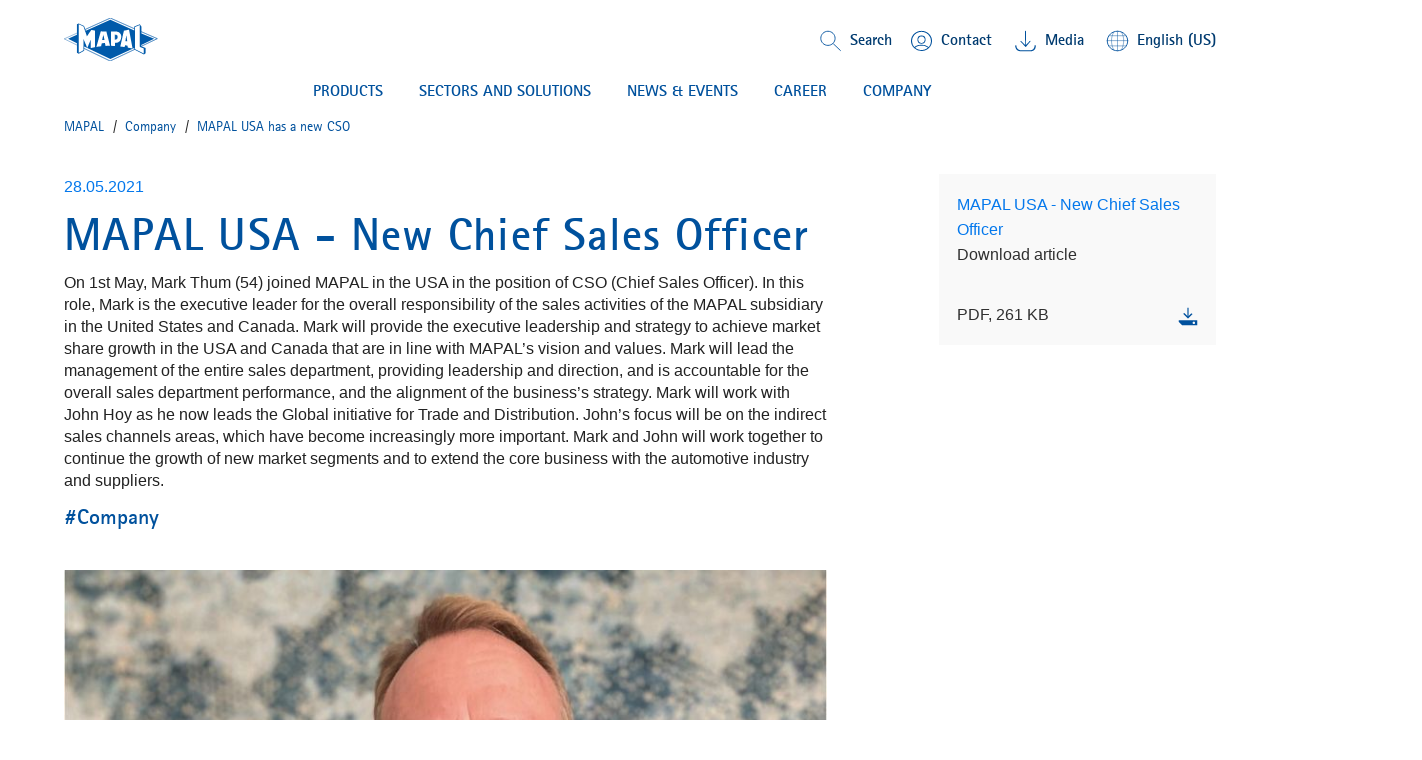

--- FILE ---
content_type: text/html;charset=UTF-8
request_url: https://mapal.com/en-us/a/new-cso-in-the-usa
body_size: 13379
content:
<!DOCTYPE html>
<html lang="en-us" class="mapal-html">
	<head>
		<title>
			MAPAL USA has a new CSO | MAPAL</title>

		<meta http-equiv="Content-Type" content="text/html; charset=utf-8"/>
		<meta http-equiv="X-UA-Compatible" content="IE=edge">
		<meta name="viewport" content="initial-scale=1,width=device-width,viewport-fit=cover">

		<meta name="description" content="On 1st May, Mark Thum joined MAPAL in the USA in the position of CSO (Chief Sales Officer).">
<meta name="robots" content="index,follow">
<link rel="shortcut icon" type="image/x-icon" media="all" href="/_ui/responsive/theme-mapal/images/favicon.ico" />
                <link rel="apple-touch-icon" sizes="57x57" href="/_ui/responsive/theme-mapal/images/apple-icon-57x57.png">
		<link rel="apple-touch-icon" sizes="60x60" href="/_ui/responsive/theme-mapal/images/apple-icon-60x60.png">
		<link rel="apple-touch-icon" sizes="72x72" href="/_ui/responsive/theme-mapal/images/apple-icon-72x72.png">
		<link rel="apple-touch-icon" sizes="76x76" href="/_ui/responsive/theme-mapal/images/apple-icon-76x76.png">
		<link rel="apple-touch-icon" sizes="114x114" href="/_ui/responsive/theme-mapal/images/apple-icon-114x114.png">
		<link rel="apple-touch-icon" sizes="120x120" href="/_ui/responsive/theme-mapal/images/apple-icon-120x120.png">
		<link rel="apple-touch-icon" sizes="144x144" href="/_ui/responsive/theme-mapal/images/apple-icon-144x144.png">
		<link rel="apple-touch-icon" sizes="152x152" href="/_ui/responsive/theme-mapal/images/apple-icon-152x152.png">
		<link rel="apple-touch-icon" sizes="180x180" href="/_ui/responsive/theme-mapall/images/apple-icon-180x180.png">
		<link rel="icon" type="image/png" sizes="192x192" href="/_ui/responsive/theme-mapal/images/android-icon-192x192.png">
		<link rel="icon" type="image/png" sizes="32x32" href="/_ui/responsive/theme-mapal/images/favicon-32x32.png">
		<link rel="icon" type="image/png" sizes="96x96" href="/_ui/responsive/theme-mapal/images/favicon-96x96.png">
		<link rel="icon" type="image/png" sizes="16x16" href="/_ui/responsive/theme-mapal/images/favicon-16x16.png">
		<link rel="manifest" href="/_ui/responsive/theme-mapal/images/manifest.json">
		<meta name="msapplication-TileColor" content="#ffffff">
		<meta name="msapplication-TileImage" content="/_ui/responsive/theme-mapal/images/ms-icon-144x144.png">
		<meta name="theme-color" content="#ffffff">
		<meta name="og:title" content=" MAPAL USA has a new CSO"/>


		<link rel="alternate" hreflang="it-it" href="https://mapal.com/it-it/a/new-cso-in-the-usa" />
		<link rel="alternate" hreflang="de-de" href="https://mapal.com/de-de/a/neuer-cso-in-den-usa" />
		<link rel="alternate" hreflang="en-us" href="https://mapal.com/en-us/a/new-cso-in-the-usa" />
		<link rel="alternate" hreflang="pt-br" href="https://mapal.com/pt-br/a/new-cso-in-the-usa" />
		<link rel="alternate" hreflang="en" href="https://mapal.com/en-int/a/new-cso-in-the-usa" />
		<link rel="alternate" hreflang="fr-fr" href="https://mapal.com/fr-fr/a/new-cso-in-the-usa" />
		<link rel="alternate" hreflang="zh-cn" href="https://mapal.com/zh-cn/a/new-cso-in-the-usa" />
		<link rel="alternate" hreflang="ja-jp" href="https://mapal.com/ja-jp/a/new-cso-in-the-usa" />
		<link rel="alternate" hreflang="es-co" href="https://mapal.com/es-co/a/new-cso-in-the-usa" />
		<link rel="alternate" hreflang="x-default" href="https://mapal.com/en-int/a/new-cso-in-the-usa/" />
		<link rel="canonical" href="https://mapal.com/en-us/a/new-cso-in-the-usa"/>


        <link rel="stylesheet" type="text/css" media="screen" href="/_ui/responsive/theme-mapal/css/style.css?v=v2211.44.1-20251210.0913" />
		<link rel="stylesheet" type="text/css" media="screen" href="/_ui/responsive/theme-mapal/css/critical.css?v=v2211.44.1-20251210.0913" />
		<link rel="stylesheet" type="text/css" media="screen" href="/_ui/responsive/theme-mapal/css/shariff.complete.css" />
		<span class="js-global-zoom-value" data-zoom="0.9"></span>

	<style>
		@media (min-width: 992px) {
			.mapal-body {
				zoom: 0.9;
			}

			@-moz-document url-prefix() {
				.mapal-body {
					-moz-transform: scale(0.9);
					-moz-transform-origin: left top;
					width: 111.11111111111111%;
				}
			}
		}
	</style>
<script src="/_ui/shared/js/analyticsmediator.js"></script>

<!-- Google Tag Manager LIVE -->
        <script>(function(w,d,s,l,i){w[l]=w[l]||[];w[l].push({'gtm.start':
                new Date().getTime(),event:'gtm.js'});var f=d.getElementsByTagName(s)[0],
            j=d.createElement(s),dl=l!='dataLayer'?'&l='+l:'';j.async=true;j.src=
            'https://www.googletagmanager.com/gtm.js?id='+i+dl;f.parentNode.insertBefore(j,f);
        })(window,document,'script','dataLayer','GTM-TMN744Q');</script>
        <!-- End Google Tag Manager -->
    













<script src="/wro/head.js?v=v2211.44.1-20251210.0913"></script>
			<script type="module" src="/_ui/responsive/theme-mapal/js/model-viewer.min.js"></script>
<meta name="jsLoadCSS"/>

	</head>

	<body class="mapal-body js-mapal-anonymous  page-cmsitem-00104027 pageType-ContentPage template-pages-layout-mapalArticleLayoutPage pageLabel--neuer-cso-in-den-usa smartedit-page-uid-cmsitem_00104027 smartedit-page-uuid-eyJpdGVtSWQiOiJjbXNpdGVtXzAwMTA0MDI3IiwiY2F0YWxvZ0lkIjoibWFwYWxDb250ZW50Q2F0YWxvZyIsImNhdGFsb2dWZXJzaW9uIjoiT25saW5lIn0= smartedit-catalog-version-uuid-mapalContentCatalog/Online  language-en_US" data-mapal-zoom="90.0" data-mapal-base-url="/en-us/"  data-mapal-context="default" data-mapal-component='LinkTarget'>
		<!-- Google Tag Manager  TEST (noscript) -->
<!-- Google Tag Manager PROD(noscript) -->
        <noscript><iframe src="https://www.googletagmanager.com/ns.html?id=GTM-TMN744Q"
                          height="0" width="0" style="display:none;visibility:hidden"></iframe></noscript>
        <!-- End Google Tag Manager (noscript) -->
    <div class="yCmsContentSlot">
</div><header class="mapal-header" data-mapal-header data-mapal-component="Header" data-mapal-enable-sticky-header="true">
	<div class="mapal-header__progressBar" data-mapal-progress-bar></div>

	<div class="mapal-header__container">
		<div class="mapal-header__content">
			<h3 class="mapal-logo">
				<a href="/en-us/" class="mapal-logo__link" rel="home">
							






<svg class="mapal-logo__svg svg-logo">
	<title>MAPAL Logo</title>
	<desc>Logo MAPAL Dr. Kress SE & Co. KG</desc>
	<use xlink:href="/_ui/responsive/theme-mapal/svg/mapal.svg#logo"></use>
</svg>


</a>
					</h3>
			<div class="mapal-header__rightContent">
				<div class="mapal-topMenu">
					<ul class="mapal-topMenu__list">
						<li class="mapal-topMenu__item mapal-searchToggler" data-mapal-component="SearchToggler">
								<button class="mapal-searchToggler__button" data-mapal-search-toggler-button>
									<svg class="mapal-searchToggler__toggleIcon">
										<use xlink:href="/_ui/responsive/theme-mapal/svg/mapal.svg#search"></use>
									</svg>
									<span class="mapal-topMenu__linkText">Search</span>
								</button>
							</li>
						<li class="mapal-topMenu__item">
								<a href="/en-us/contact" class="mapal-topMenu__link">
									<span class="mapal-topMenu__linkIcon mapal-topMenu__contactIcon">
										<svg class="">
											<use xlink:href="/_ui/responsive/theme-mapal/svg/mapal.svg#contact"></use>
										</svg>
									</span>
									<span class="mapal-topMenu__linkText">
										Contact</span>
								</a>
							</li>
						<li class="mapal-topMenu__item ">
								<a href="/en-us/mediathek" class="mapal-topMenu__link">
									<span class="mapal-topMenu__downloadIcon">
										<svg class="">
											<use xlink:href="/_ui/responsive/theme-mapal/svg/mapal.svg#header_download"></use>
										</svg>
									</span>
											<span class="mapal-topMenu__linkText">
										Media
</span>
								</a>
							</li>
						<li class="mapal-topMenu__item" data-mapal-component="MainLanguageSelect" data-mapal-language-action="/en-us/_s/language">
				<button class="mapal-topMenu__link" data-mapal-language-toggler>
                <span class="mapal-topMenu__linkIcon">
									<svg class="">
										<use xlink:href="/_ui/responsive/theme-mapal/svg/mapal.svg#globe"></use>
									</svg>
								</span>
					<span class="mapal-topMenu__linkText">English (US)</span>
				</button>
				<div class="mapal-topMenu__dropDown mapal-linkDropDown" data-mapal-language-drop-down>
					<div class="mapal-linkDropDown__content">
                  <span class="mapal-linkDropDown__linkArrow">
										<svg class="">
											<use xlink:href="/_ui/responsive/theme-mapal/svg/mapal.svg#blue_arrow_up"></use>
										</svg>
									</span>
						<ul class="mapal-linkDropDown__list">
							<li class="mapal-linkDropDown__item">
											<a class="mapal-linkDropDown__link" data-mapal-language-toggle="de" href="#">Deutsch</a>
										</li>
									<li class="mapal-linkDropDown__item">
											<a class="mapal-linkDropDown__link" data-mapal-language-toggle="en" href="#">English</a>
										</li>
									<li class="mapal-linkDropDown__item active">
											<a class="mapal-linkDropDown__link" data-mapal-language-toggle="en_US" href="#">English (US)</a>
										</li>
									<li class="mapal-linkDropDown__item">
											<a class="mapal-linkDropDown__link" data-mapal-language-toggle="es_CO" href="#">Español</a>
										</li>
									<li class="mapal-linkDropDown__item">
											<a class="mapal-linkDropDown__link" data-mapal-language-toggle="it" href="#">Italiano</a>
										</li>
									<li class="mapal-linkDropDown__item">
											<a class="mapal-linkDropDown__link" data-mapal-language-toggle="pt" href="#">Português do Brasil</a>
										</li>
									<li class="mapal-linkDropDown__item">
											<a class="mapal-linkDropDown__link" data-mapal-language-toggle="fr" href="#">Français</a>
										</li>
									<li class="mapal-linkDropDown__item">
											<a class="mapal-linkDropDown__link" data-mapal-language-toggle="zh" href="#">简体中文</a>
										</li>
									<li class="mapal-linkDropDown__item">
											<a class="mapal-linkDropDown__link" data-mapal-language-toggle="ja" href="#">日本語</a>
										</li>
									</ul>
					</div>
				</div>
			</li>


</ul>
				</div>
				






	
		<div class="mapal-hamburger">
			<button class="mapal-hamburger__button" type="button" data-mapal-component="ContextToggler" data-mapal-for-context="menu">
				<svg class="">
					<use xlink:href="/_ui/responsive/theme-mapal/svg/mapal.svg#menu"></use>
				</svg>
			</button>
		</div>
	
	

</div>

		</div>
		<div class="mapal-header__search" data-mapal-search>
	<div class="mapal-header__searchBackground" data-mapal-search-background></div>
	<div class="mapal-header__searchContent">
		<div class="mapal-search">
			<div class="mapal-search__body" data-mapal-search-body>
				<form method="get" name="search_form_SearchBox" action="/en-us/content/search/" role="search" class="mapal-search__form">
					<input type="text" id="js-site-search-input"
							   class="mapal-search__input js-site-search-input" name="text" value=""
							   maxlength="100" placeholder="I&#39;m looking for"
							   data-options="{
							&#034;autocompleteUrl&#034; : &#034;/en-us/content/search/autocomplete/SearchBox&#034;,
							&#034;minCharactersBeforeRequest&#034; : &#034;3&#034;,
							&#034;waitTimeBeforeRequest&#034; : &#034;500&#034;,
							&#034;displayProductImages&#034; : &#034;true&#034;
							}">

					<span class="input-group-btn"> <button class="btn btn-link js_search_button" type="submit">
					</button>
					</span>
				</form>
				<button class="mapal-search__icon mapal-search__icon--magnify js_search_button_icon">
					<div class="mapal-search__loader js-search-loader">
						<img src="/_ui/responsive/theme-mapal/images/loader.gif" />
					</div>
					<svg class="">
						<use xlink:href="/_ui/responsive/theme-mapal/svg/mapal.svg#search-white"></use>
					</svg>
				</button>
			</div>
		</div>
	</div>
</div>
<div class="mapal-header__menu" data-mapal-menu>
	<div class="mapal-multiLevelMenu" data-mapal-component="MultiLevelMainMenu" data-mapal-multi-level-main-menu data-mapal-context="menu" data-mapal-current-sub-nav-level="0">
		<div class="mapal-multiLevelMenu__navContainer">
			<nav class="mapal-multiLevelMenu__nav mapal-mainMenuNav nav__justifycenter" data-mapal-main-menu-nav>
				<ul class="mapal-mainMenuNav__list">
					<li class="mapal-mainMenuNav__item" data-mapal-main-menu-nav-toggler data-mapal-main-menu-toggler-id="TechnologyProductsNavNode" data-mapal-main-menu-toggler-label="PRODUCTS" data-mapal-main-menu-toggler-url="/en-us/products-and-solutions">
									<button class="mapal-mainMenuNav__button">
										PRODUCTS<span class="mapal-mainMenuNav__itemArrowLeft">
											<svg>
												<use xlink:href="/_ui/responsive/theme-mapal/svg/mapal.svg#blue_chevron_right_small"></use>
											</svg>
										</span>
										<span class="mapal-mainMenuNav__itemArrow">
											<svg>
												<use xlink:href="/_ui/responsive/theme-mapal/svg/mapal.svg#green_arrow_down_small"></use>
											</svg>
										</span>
									</button>
								</li>
							<li class="mapal-mainMenuNav__item" data-mapal-main-menu-nav-toggler data-mapal-main-menu-toggler-id="cmsitem_00107027" data-mapal-main-menu-toggler-label="Sectors and solutions" data-mapal-main-menu-toggler-url="/en-us/products-and-solutions">
									<button class="mapal-mainMenuNav__button">
										Sectors and solutions<span class="mapal-mainMenuNav__itemArrowLeft">
											<svg>
												<use xlink:href="/_ui/responsive/theme-mapal/svg/mapal.svg#blue_chevron_right_small"></use>
											</svg>
										</span>
										<span class="mapal-mainMenuNav__itemArrow">
											<svg>
												<use xlink:href="/_ui/responsive/theme-mapal/svg/mapal.svg#green_arrow_down_small"></use>
											</svg>
										</span>
									</button>
								</li>
							<li class="mapal-mainMenuNav__item" data-mapal-main-menu-nav-toggler data-mapal-main-menu-toggler-id="NewsNavNode" data-mapal-main-menu-toggler-label="NEWS & EVENTS" data-mapal-main-menu-toggler-url="/en-us/news-press">
									<button class="mapal-mainMenuNav__button">
										NEWS & EVENTS<span class="mapal-mainMenuNav__itemArrowLeft">
											<svg>
												<use xlink:href="/_ui/responsive/theme-mapal/svg/mapal.svg#blue_chevron_right_small"></use>
											</svg>
										</span>
										<span class="mapal-mainMenuNav__itemArrow">
											<svg>
												<use xlink:href="/_ui/responsive/theme-mapal/svg/mapal.svg#green_arrow_down_small"></use>
											</svg>
										</span>
									</button>
								</li>
							<li class="mapal-mainMenuNav__item" data-mapal-main-menu-nav-toggler data-mapal-main-menu-toggler-id="CareersNavNode" data-mapal-main-menu-toggler-label="CAREER" data-mapal-main-menu-toggler-url="/en-us/mapal-career">
									<button class="mapal-mainMenuNav__button">
										CAREER<span class="mapal-mainMenuNav__itemArrowLeft">
											<svg>
												<use xlink:href="/_ui/responsive/theme-mapal/svg/mapal.svg#blue_chevron_right_small"></use>
											</svg>
										</span>
										<span class="mapal-mainMenuNav__itemArrow">
											<svg>
												<use xlink:href="/_ui/responsive/theme-mapal/svg/mapal.svg#green_arrow_down_small"></use>
											</svg>
										</span>
									</button>
								</li>
							<li class="mapal-mainMenuNav__item" data-mapal-main-menu-nav-toggler data-mapal-main-menu-toggler-id="CompanyNavNode" data-mapal-main-menu-toggler-label="COMPANY" data-mapal-main-menu-toggler-url="/en-us/mapal-company">
									<button class="mapal-mainMenuNav__button">
										COMPANY<span class="mapal-mainMenuNav__itemArrowLeft">
											<svg>
												<use xlink:href="/_ui/responsive/theme-mapal/svg/mapal.svg#blue_chevron_right_small"></use>
											</svg>
										</span>
										<span class="mapal-mainMenuNav__itemArrow">
											<svg>
												<use xlink:href="/_ui/responsive/theme-mapal/svg/mapal.svg#green_arrow_down_small"></use>
											</svg>
										</span>
									</button>
								</li>
							</ul>
			</nav>
		</div>
		<div class="mapal-subMenu" data-mapal-component="MultiLevelSubMenu" data-mapal-multi-level-sub-menu>
			<button class="mapal-subMenu__button mapal-subMenu__button--backButton" data-mapal-sub-menu-back-button>
				<span class="mapal-subMenu__label mapal-subMenu__label--detail">
					back</span>
            </button>

			<div class="mapal-subMenu__breadCrumb" data-mapal-breadcrumb></div>

			<ul class="mapal-subMenu__layers" data-mapal-sub-menu-layers data-mapal-sub-menu-level="0">

				<li class="mapal-subMenu__layer mapal-subMenu__layer--shallow" data-mapal-sub-menu-layer data-mapal-sub-menu-main-layer-item data-mapal-sub-menu-layer-id="TechnologyProductsNavNode" data-mapal-sub-menu-level="1">

                        <ul class="mapal-subMenu__togglers mapal-subMenu__togglers--firstLevel" data-mapal-sub-menu-togglers data-mapal-sub-menu-level="1">
							<li class="mapal-subMenu__toggler">

									<button class="mapal-subMenu__button mapal-subMenu__button--menu" data-mapal-sub-menu-toggler data-mapal-sub-menu-toggler-id="cmsitem_00056002" data-mapal-sub-menu-toggler-label="Products" data-mapal-sub-menu-toggler-url="/en-us/products-and-solutions">
														<span class="mapal-subMenu__label">
															Products</span>
														<span class="mapal-subMenu__itemArrowLeft"><svg class=""><use xlink:href="/_ui/responsive/theme-mapal/svg/mapal.svg#blue_chevron_right_small"></use></svg></span>
													</button>
												</li>
							<li class="mapal-subMenu__toggler">

									<button class="mapal-subMenu__button mapal-subMenu__button--menu" data-mapal-sub-menu-toggler data-mapal-sub-menu-toggler-id="cmsitem_00054035" data-mapal-sub-menu-toggler-label="Customised services" data-mapal-sub-menu-toggler-url="/en-us/mapal-services">
														<span class="mapal-subMenu__label">
															Customised services</span>
														<span class="mapal-subMenu__itemArrowLeft"><svg class=""><use xlink:href="/_ui/responsive/theme-mapal/svg/mapal.svg#blue_chevron_right_small"></use></svg></span>
													</button>
												</li>
							<li class="mapal-subMenu__toggler">

									<a href=/en-us/product-innovations-2026 class="mapal-subMenu__button" mapal-subMenu__button--menu >
														<span class="mapal-subMenu__label">
															Innovations</span>
														<span class="mapal-subMenu__itemArrowLeft"><svg class=""><use xlink:href="/_ui/responsive/theme-mapal/svg/mapal.svg#blue_chevron_right_small"></use></svg></span>
													</a>
												</li>
							<!-- display banner if configured for the second level -->
							







    <li class="mapal-subMenuColumns--banner">
        
            
                
                
                    
                    
                        
                    
                
                <a href="/en-us/hydro-chuck-2021" class="mapal-subMenuColumns__ads mapal-subMenuColumns__ads--link mapal-subMenuColumns__ads--secondLevel" target="_self">
                    
                        
                        <img
                            data-mapal-component="AsyncPicture"
                            data-mapal-autoload="lazy"
                            data-mapal-src="/medias/sys_master/root/hec/h64/9157428051998/HydroChuck/HydroChuck.jpg"
                            class="mapal-subMenuColumns__ImageBanner"
                        />
                    
                    <span class="mapal-subMenuColumns__adsText">UNIQ Chuck Series</span>
                </a>
            
            
        
    </li>

</ul>

						<ul class="mapal-subMenu__layers mapal-subMenu__layers--firstLevel" data-mapal-sub-menu-layers data-mapal-sub-menu-level="1">
							<li class="mapal-subMenu__layer mapal-subMenu__layer--deep" data-mapal-sub-menu-layer data-mapal-sub-menu-layer-id="cmsitem_00056002" data-mapal-sub-menu-level="2">
										<ul class="mapal-subMenu__togglers mapal-subMenu__togglers--secondLevel" data-mapal-sub-menu-togglers="" data-mapal-sub-menu-level="2">
											<li class="mapal-subMenu__toggler">
													<a href="/en-us/reaming-fineboring" title="Reaming | Fine boring">Reaming | Fine boring</a></li>
											<li class="mapal-subMenu__toggler">
													<a href="/en-us/drilling-boring-countersinking" title="Drilling | Boring | Countersinking">Drilling | Boring | Countersinking</a></li>
											<li class="mapal-subMenu__toggler">
													<a href="/en-us/milling" title="Milling">Milling</a></li>
											<li class="mapal-subMenu__toggler">
													<a href="/en-us/turning" title="Turning">Turning</a></li>
											<li class="mapal-subMenu__toggler">
													<a href="/en-us/clamping" title="Clamping">Clamping</a></li>
											<li class="mapal-subMenu__toggler">
													<a href="/en-us/actuating" title="Actuating">Actuating</a></li>
											<li class="mapal-subMenu__toggler">
													<a href="/en-us/setting-measuring-dispensing" title="Setting | Measuring | Dispensing">Setting | Measuring | Dispensing</a></li>
											<!-- display banner if configured for the third level -->
											







</ul>
									</li>
								<li class="mapal-subMenu__layer mapal-subMenu__layer--deep" data-mapal-sub-menu-layer data-mapal-sub-menu-layer-id="cmsitem_00054035" data-mapal-sub-menu-level="2">
										<ul class="mapal-subMenu__togglers mapal-subMenu__togglers--secondLevel" data-mapal-sub-menu-togglers="" data-mapal-sub-menu-level="2">
											<li class="mapal-subMenu__toggler">
													<a href="/en-us/engineering" title="Engineering">Engineering</a></li>
											<li class="mapal-subMenu__toggler">
													<a href="/en-us/maintenance" title="Maintenance">Maintenance</a></li>
											<li class="mapal-subMenu__toggler">
													<a href="/en-us/training" title="Training">Training</a></li>
											<li class="mapal-subMenu__toggler">
													<a href="/en-us/logistics" title="Logistics">Logistics</a></li>
											<!-- display banner if configured for the third level -->
											







</ul>
									</li>
								<li class="mapal-subMenu__layer mapal-subMenu__layer--deep" data-mapal-sub-menu-layer data-mapal-sub-menu-layer-id="cmsitem_00056005" data-mapal-sub-menu-level="2">
										<ul class="mapal-subMenu__togglers mapal-subMenu__togglers--secondLevel" data-mapal-sub-menu-togglers="" data-mapal-sub-menu-level="2">
											<li class="mapal-subMenu__toggler">
													<a href="/en-us/optimill-uni-hpc" title="OptiMill®-Uni-HPC">OptiMill®-Uni-HPC</a></li>
											<li class="mapal-subMenu__toggler">
													<a href="/en-us/neomill-16-finish" title="NeoMill®-16-Finish">NeoMill®-16-Finish</a></li>
											<li class="mapal-subMenu__toggler">
													<a href="/en-us/neomill-alu-rough" title="NeoMill®-Alu-Rough">NeoMill®-Alu-Rough</a></li>
											<li class="mapal-subMenu__toggler">
													<a href="/en-us/chip-breaker-geometry-fine-boring" title="New chip breaker geometry for fine boring">New chip breaker geometry for fine boring</a></li>
											<li class="mapal-subMenu__toggler">
													<a href="/en-us/uniset-v-basic-plus" title="UNISET-V basic plus">UNISET-V basic plus</a></li>
											<li class="mapal-subMenu__toggler">
													<a href="/en-us/uniq-directcool" title="UNIQ® DirectCool">UNIQ® DirectCool</a></li>
											<li class="mapal-subMenu__toggler">
													<a href="/en-us/HPR400-system" title="HPR400-System">HPR400-System</a></li>
											<li class="mapal-subMenu__toggler">
													<a href="/en-us/pre-machining-spool-bore" title="Pre-machining for hydraulic components">Pre-machining for hydraulic components</a></li>
											<!-- display banner if configured for the third level -->
											







</ul>
									</li>
								</ul>

						<div class="mapal-subMenu__columnsView mapal-subMenuColumns">
							<ul class="mapal-subMenuColumns__columns">
								<li class="mapal-subMenuColumns__column" data-mapal-sub-menu>
										<div class="mapal-subMenuColumns__category">
													<div class="mapal-subMenuColumns__title">
														<a href="/en-us/products-and-solutions" title="Products">Products</a></div>

													<div class="mapal-subMenuColumns__titleArrow">
														<svg class="">
															<use xlink:href="/_ui/responsive/theme-mapal/svg/mapal.svg#blue_chevron_right_small"></use>
														</svg>
													</div>
												</div>
											<ul class="mapal-subMenuColumns__list">
													<li class="mapal-subMenuColumns__item">
														<a href="/en-us/reaming-fineboring" title="Reaming | Fine boring">Reaming | Fine boring</a><div class="mapal-subMenuColumns__itemArrow">
															<svg class="">
																<use xlink:href="/_ui/responsive/theme-mapal/svg/mapal.svg#blue_chevron_right_small"></use>
															</svg>
														</div>
													</li>
												<li class="mapal-subMenuColumns__item">
														<a href="/en-us/drilling-boring-countersinking" title="Drilling | Boring | Countersinking">Drilling | Boring | Countersinking</a><div class="mapal-subMenuColumns__itemArrow">
															<svg class="">
																<use xlink:href="/_ui/responsive/theme-mapal/svg/mapal.svg#blue_chevron_right_small"></use>
															</svg>
														</div>
													</li>
												<li class="mapal-subMenuColumns__item">
														<a href="/en-us/milling" title="Milling">Milling</a><div class="mapal-subMenuColumns__itemArrow">
															<svg class="">
																<use xlink:href="/_ui/responsive/theme-mapal/svg/mapal.svg#blue_chevron_right_small"></use>
															</svg>
														</div>
													</li>
												<li class="mapal-subMenuColumns__item">
														<a href="/en-us/turning" title="Turning">Turning</a><div class="mapal-subMenuColumns__itemArrow">
															<svg class="">
																<use xlink:href="/_ui/responsive/theme-mapal/svg/mapal.svg#blue_chevron_right_small"></use>
															</svg>
														</div>
													</li>
												<li class="mapal-subMenuColumns__item">
														<a href="/en-us/clamping" title="Clamping">Clamping</a><div class="mapal-subMenuColumns__itemArrow">
															<svg class="">
																<use xlink:href="/_ui/responsive/theme-mapal/svg/mapal.svg#blue_chevron_right_small"></use>
															</svg>
														</div>
													</li>
												<li class="mapal-subMenuColumns__item">
														<a href="/en-us/actuating" title="Actuating">Actuating</a><div class="mapal-subMenuColumns__itemArrow">
															<svg class="">
																<use xlink:href="/_ui/responsive/theme-mapal/svg/mapal.svg#blue_chevron_right_small"></use>
															</svg>
														</div>
													</li>
												<li class="mapal-subMenuColumns__item">
														<a href="/en-us/setting-measuring-dispensing" title="Setting | Measuring | Dispensing">Setting | Measuring | Dispensing</a><div class="mapal-subMenuColumns__itemArrow">
															<svg class="">
																<use xlink:href="/_ui/responsive/theme-mapal/svg/mapal.svg#blue_chevron_right_small"></use>
															</svg>
														</div>
													</li>
												<!-- display banner if configured for the third level -->
												







</ul>
										</li>

								<li class="mapal-subMenuColumns__column" data-mapal-sub-menu>
										<div class="mapal-subMenuColumns__category">
													<div class="mapal-subMenuColumns__title">
														<a href="/en-us/mapal-services" title="Customised services">Customised services</a></div>

													<div class="mapal-subMenuColumns__titleArrow">
														<svg class="">
															<use xlink:href="/_ui/responsive/theme-mapal/svg/mapal.svg#blue_chevron_right_small"></use>
														</svg>
													</div>
												</div>
											<ul class="mapal-subMenuColumns__list">
													<li class="mapal-subMenuColumns__item">
														<a href="/en-us/engineering" title="Engineering">Engineering</a><div class="mapal-subMenuColumns__itemArrow">
															<svg class="">
																<use xlink:href="/_ui/responsive/theme-mapal/svg/mapal.svg#blue_chevron_right_small"></use>
															</svg>
														</div>
													</li>
												<li class="mapal-subMenuColumns__item">
														<a href="/en-us/maintenance" title="Maintenance">Maintenance</a><div class="mapal-subMenuColumns__itemArrow">
															<svg class="">
																<use xlink:href="/_ui/responsive/theme-mapal/svg/mapal.svg#blue_chevron_right_small"></use>
															</svg>
														</div>
													</li>
												<li class="mapal-subMenuColumns__item">
														<a href="/en-us/training" title="Training">Training</a><div class="mapal-subMenuColumns__itemArrow">
															<svg class="">
																<use xlink:href="/_ui/responsive/theme-mapal/svg/mapal.svg#blue_chevron_right_small"></use>
															</svg>
														</div>
													</li>
												<li class="mapal-subMenuColumns__item">
														<a href="/en-us/logistics" title="Logistics">Logistics</a><div class="mapal-subMenuColumns__itemArrow">
															<svg class="">
																<use xlink:href="/_ui/responsive/theme-mapal/svg/mapal.svg#blue_chevron_right_small"></use>
															</svg>
														</div>
													</li>
												<!-- display banner if configured for the third level -->
												







</ul>
										</li>

								<li class="mapal-subMenuColumns__column" data-mapal-sub-menu>
										<div class="mapal-subMenuColumns__category">
													<div class="mapal-subMenuColumns__title">
														<a href="/en-us/product-innovations-2026" title="Innovations">Innovations</a></div>

													<div class="mapal-subMenuColumns__titleArrow">
														<svg class="">
															<use xlink:href="/_ui/responsive/theme-mapal/svg/mapal.svg#blue_chevron_right_small"></use>
														</svg>
													</div>
												</div>
											<ul class="mapal-subMenuColumns__list">
													<li class="mapal-subMenuColumns__item">
														<a href="/en-us/optimill-uni-hpc" title="OptiMill®-Uni-HPC">OptiMill®-Uni-HPC</a><div class="mapal-subMenuColumns__itemArrow">
															<svg class="">
																<use xlink:href="/_ui/responsive/theme-mapal/svg/mapal.svg#blue_chevron_right_small"></use>
															</svg>
														</div>
													</li>
												<li class="mapal-subMenuColumns__item">
														<a href="/en-us/neomill-16-finish" title="NeoMill®-16-Finish">NeoMill®-16-Finish</a><div class="mapal-subMenuColumns__itemArrow">
															<svg class="">
																<use xlink:href="/_ui/responsive/theme-mapal/svg/mapal.svg#blue_chevron_right_small"></use>
															</svg>
														</div>
													</li>
												<li class="mapal-subMenuColumns__item">
														<a href="/en-us/neomill-alu-rough" title="NeoMill®-Alu-Rough">NeoMill®-Alu-Rough</a><div class="mapal-subMenuColumns__itemArrow">
															<svg class="">
																<use xlink:href="/_ui/responsive/theme-mapal/svg/mapal.svg#blue_chevron_right_small"></use>
															</svg>
														</div>
													</li>
												<li class="mapal-subMenuColumns__item">
														<a href="/en-us/chip-breaker-geometry-fine-boring" title="New chip breaker geometry for fine boring">New chip breaker geometry for fine boring</a><div class="mapal-subMenuColumns__itemArrow">
															<svg class="">
																<use xlink:href="/_ui/responsive/theme-mapal/svg/mapal.svg#blue_chevron_right_small"></use>
															</svg>
														</div>
													</li>
												<li class="mapal-subMenuColumns__item">
														<a href="/en-us/uniset-v-basic-plus" title="UNISET-V basic plus">UNISET-V basic plus</a><div class="mapal-subMenuColumns__itemArrow">
															<svg class="">
																<use xlink:href="/_ui/responsive/theme-mapal/svg/mapal.svg#blue_chevron_right_small"></use>
															</svg>
														</div>
													</li>
												<li class="mapal-subMenuColumns__item">
														<a href="/en-us/uniq-directcool" title="UNIQ® DirectCool">UNIQ® DirectCool</a><div class="mapal-subMenuColumns__itemArrow">
															<svg class="">
																<use xlink:href="/_ui/responsive/theme-mapal/svg/mapal.svg#blue_chevron_right_small"></use>
															</svg>
														</div>
													</li>
												<li class="mapal-subMenuColumns__item">
														<a href="/en-us/HPR400-system" title="HPR400-System">HPR400-System</a><div class="mapal-subMenuColumns__itemArrow">
															<svg class="">
																<use xlink:href="/_ui/responsive/theme-mapal/svg/mapal.svg#blue_chevron_right_small"></use>
															</svg>
														</div>
													</li>
												<li class="mapal-subMenuColumns__item">
														<a href="/en-us/pre-machining-spool-bore" title="Pre-machining for hydraulic components">Pre-machining for hydraulic components</a><div class="mapal-subMenuColumns__itemArrow">
															<svg class="">
																<use xlink:href="/_ui/responsive/theme-mapal/svg/mapal.svg#blue_chevron_right_small"></use>
															</svg>
														</div>
													</li>
												<!-- display banner if configured for the third level -->
												







</ul>
										</li>

								<!-- display banner if configured for the second level -->
								







    <li class="mapal-subMenuColumns--banner">
        
            
                
                
                    
                    
                        
                    
                
                <a href="/en-us/hydro-chuck-2021" class="mapal-subMenuColumns__ads mapal-subMenuColumns__ads--link mapal-subMenuColumns__ads--secondLevel" target="_self">
                    
                        
                        <img
                            data-mapal-component="AsyncPicture"
                            data-mapal-autoload="lazy"
                            data-mapal-src="/medias/sys_master/root/hec/h64/9157428051998/HydroChuck/HydroChuck.jpg"
                            class="mapal-subMenuColumns__ImageBanner"
                        />
                    
                    <span class="mapal-subMenuColumns__adsText">UNIQ Chuck Series</span>
                </a>
            
            
        
    </li>

</ul>
						</div>
					</li>
				<li class="mapal-subMenu__layer mapal-subMenu__layer--shallow" data-mapal-sub-menu-layer data-mapal-sub-menu-main-layer-item data-mapal-sub-menu-layer-id="cmsitem_00107027" data-mapal-sub-menu-level="1">

                        <ul class="mapal-subMenu__togglers mapal-subMenu__togglers--firstLevel" data-mapal-sub-menu-togglers data-mapal-sub-menu-level="1">
							<li class="mapal-subMenu__toggler">

									<button class="mapal-subMenu__button mapal-subMenu__button--menu" data-mapal-sub-menu-toggler data-mapal-sub-menu-toggler-id="cmsitem_00059023" data-mapal-sub-menu-toggler-label="Tool solutions for focus topics" data-mapal-sub-menu-toggler-url="/en-us/sectors-solutions">
														<span class="mapal-subMenu__label">
															Tool solutions for focus topics</span>
														<span class="mapal-subMenu__itemArrowLeft"><svg class=""><use xlink:href="/_ui/responsive/theme-mapal/svg/mapal.svg#blue_chevron_right_small"></use></svg></span>
													</button>
												</li>
							<li class="mapal-subMenu__toggler">

									<button class="mapal-subMenu__button mapal-subMenu__button--menu" data-mapal-sub-menu-toggler data-mapal-sub-menu-toggler-id="cmsitem_00311002" data-mapal-sub-menu-toggler-label="Automotive" data-mapal-sub-menu-toggler-url="/en-us/automotive">
														<span class="mapal-subMenu__label">
															Automotive</span>
														<span class="mapal-subMenu__itemArrowLeft"><svg class=""><use xlink:href="/_ui/responsive/theme-mapal/svg/mapal.svg#blue_chevron_right_small"></use></svg></span>
													</button>
												</li>
							<li class="mapal-subMenu__toggler">

									<button class="mapal-subMenu__button mapal-subMenu__button--menu" data-mapal-sub-menu-toggler data-mapal-sub-menu-toggler-id="cmsitem_00187015" data-mapal-sub-menu-toggler-label="Electrified mobility" data-mapal-sub-menu-toggler-url="/en-us/toolsolutions-electrified-mobility">
														<span class="mapal-subMenu__label">
															Electrified mobility</span>
														<span class="mapal-subMenu__itemArrowLeft"><svg class=""><use xlink:href="/_ui/responsive/theme-mapal/svg/mapal.svg#blue_chevron_right_small"></use></svg></span>
													</button>
												</li>
							<li class="mapal-subMenu__toggler">

									<button class="mapal-subMenu__button mapal-subMenu__button--menu" data-mapal-sub-menu-toggler data-mapal-sub-menu-toggler-id="cmsitem_00188003" data-mapal-sub-menu-toggler-label="Fluid power" data-mapal-sub-menu-toggler-url="/en-us/fluid-power">
														<span class="mapal-subMenu__label">
															Fluid power</span>
														<span class="mapal-subMenu__itemArrowLeft"><svg class=""><use xlink:href="/_ui/responsive/theme-mapal/svg/mapal.svg#blue_chevron_right_small"></use></svg></span>
													</button>
												</li>
							<li class="mapal-subMenu__toggler">

									<a href=/en-us/die-mould class="mapal-subMenu__button" mapal-subMenu__button--menu >
														<span class="mapal-subMenu__label">
															Die & Mould</span>
														<span class="mapal-subMenu__itemArrowLeft"><svg class=""><use xlink:href="/_ui/responsive/theme-mapal/svg/mapal.svg#blue_chevron_right_small"></use></svg></span>
													</a>
												</li>
							<li class="mapal-subMenu__toggler">

									<a href=/en-us/aerospace-and-composites class="mapal-subMenu__button" mapal-subMenu__button--menu >
														<span class="mapal-subMenu__label">
															Aerospace & Composites</span>
														<span class="mapal-subMenu__itemArrowLeft"><svg class=""><use xlink:href="/_ui/responsive/theme-mapal/svg/mapal.svg#blue_chevron_right_small"></use></svg></span>
													</a>
												</li>
							<!-- display banner if configured for the second level -->
							







</ul>

						<ul class="mapal-subMenu__layers mapal-subMenu__layers--firstLevel" data-mapal-sub-menu-layers data-mapal-sub-menu-level="1">
							<li class="mapal-subMenu__layer mapal-subMenu__layer--deep" data-mapal-sub-menu-layer data-mapal-sub-menu-layer-id="cmsitem_00059023" data-mapal-sub-menu-level="2">
										<ul class="mapal-subMenu__togglers mapal-subMenu__togglers--secondLevel" data-mapal-sub-menu-togglers="" data-mapal-sub-menu-level="2">
											<li class="mapal-subMenu__toggler">
													<a href="/en-us/empower-your-aluminium-machining" title="Aluminium machining">Aluminium machining</a></li>
											<li class="mapal-subMenu__toggler">
													<a href="/en-us/sustainable-production" title="Sustainability in machining">Sustainability in machining</a></li>
											<li class="mapal-subMenu__toggler">
													<a href="/en-us/pcd-aerospace-2021" title="Challenging aviation components">Challenging aviation components</a></li>
											<li class="mapal-subMenu__toggler">
													<a href="/en-us/steel-and-cast-iron-2021" title="Cast iron and steel machining">Cast iron and steel machining</a></li>
											<li class="mapal-subMenu__toggler">
													<a href="/en-us/steel-beam-2021" title="Steel beams">Steel beams</a></li>
											<li class="mapal-subMenu__toggler">
													<a href="/en-us/mining-tools-2021" title="Mining tools">Mining tools</a></li>
											<!-- display banner if configured for the third level -->
											







</ul>
									</li>
								<li class="mapal-subMenu__layer mapal-subMenu__layer--deep" data-mapal-sub-menu-layer data-mapal-sub-menu-layer-id="cmsitem_00311002" data-mapal-sub-menu-level="2">
										<ul class="mapal-subMenu__togglers mapal-subMenu__togglers--secondLevel" data-mapal-sub-menu-togglers="" data-mapal-sub-menu-level="2">
											<li class="mapal-subMenu__toggler">
													<a href="/en-us/chassisandbrakes" title="Chassis &amp; Brakes">Chassis &amp; Brakes</a></li>
											<li class="mapal-subMenu__toggler">
													<a href="/en-us/verbrennungsmotoren" title="Combustion engine">Combustion engine</a></li>
											<li class="mapal-subMenu__toggler">
													<a href="/en-us/toolsolutions-electrified-mobility" title="Electrified mobility">Electrified mobility</a></li>
											<li class="mapal-subMenu__toggler">
													<a href="/en-us/driveline" title="Driveline">Driveline</a></li>
											<!-- display banner if configured for the third level -->
											







</ul>
									</li>
								<li class="mapal-subMenu__layer mapal-subMenu__layer--deep" data-mapal-sub-menu-layer data-mapal-sub-menu-layer-id="cmsitem_00187015" data-mapal-sub-menu-level="2">
										<ul class="mapal-subMenu__togglers mapal-subMenu__togglers--secondLevel" data-mapal-sub-menu-togglers="" data-mapal-sub-menu-level="2">
											<li class="mapal-subMenu__toggler">
													<a href="/en-us/electrified-drives" title="Stator Housing">Stator Housing</a></li>
											<li class="mapal-subMenu__toggler">
													<a href="/en-us/electrified-auxiliary-units" title="Scroll compressors">Scroll compressors</a></li>
											<li class="mapal-subMenu__toggler">
													<a href="/en-us/small-motor-housings" title="Small electric motor housings">Small electric motor housings</a></li>
											<li class="mapal-subMenu__toggler">
													<a href="/en-us/energy-supply" title="Energy supply housing">Energy supply housing</a></li>
											<!-- display banner if configured for the third level -->
											







</ul>
									</li>
								<li class="mapal-subMenu__layer mapal-subMenu__layer--deep" data-mapal-sub-menu-layer data-mapal-sub-menu-layer-id="cmsitem_00188003" data-mapal-sub-menu-level="2">
										<ul class="mapal-subMenu__togglers mapal-subMenu__togglers--secondLevel" data-mapal-sub-menu-togglers="" data-mapal-sub-menu-level="2">
											<li class="mapal-subMenu__toggler">
													<a href="/en-us/hydraulics" title="Hydraulics">Hydraulics</a></li>
											<li class="mapal-subMenu__toggler">
													<a href="/en-us/pneumatics" title="Pneumatics">Pneumatics</a></li>
											<li class="mapal-subMenu__toggler">
													<a href="/en-us/planttechnology" title="Process plant technology">Process plant technology</a></li>
											<!-- display banner if configured for the third level -->
											







</ul>
									</li>
								<li class="mapal-subMenu__layer mapal-subMenu__layer--deep" data-mapal-sub-menu-layer data-mapal-sub-menu-layer-id="cmsitem_00187020" data-mapal-sub-menu-level="2">
										<ul class="mapal-subMenu__togglers mapal-subMenu__togglers--secondLevel" data-mapal-sub-menu-togglers="" data-mapal-sub-menu-level="2">
											<!-- display banner if configured for the third level -->
											







</ul>
									</li>
								<li class="mapal-subMenu__layer mapal-subMenu__layer--deep" data-mapal-sub-menu-layer data-mapal-sub-menu-layer-id="cmsitem_00187016" data-mapal-sub-menu-level="2">
										<ul class="mapal-subMenu__togglers mapal-subMenu__togglers--secondLevel" data-mapal-sub-menu-togglers="" data-mapal-sub-menu-level="2">
											<!-- display banner if configured for the third level -->
											







</ul>
									</li>
								</ul>

						<div class="mapal-subMenu__columnsView mapal-subMenuColumns">
							<ul class="mapal-subMenuColumns__columns">
								<li class="mapal-subMenuColumns__column" data-mapal-sub-menu>
										<div class="mapal-subMenuColumns__category">
													<div class="mapal-subMenuColumns__title">
														<a href="/en-us/sectors-solutions" title="Tool solutions for focus topics">Tool solutions for focus topics</a></div>

													<div class="mapal-subMenuColumns__titleArrow">
														<svg class="">
															<use xlink:href="/_ui/responsive/theme-mapal/svg/mapal.svg#blue_chevron_right_small"></use>
														</svg>
													</div>
												</div>
											<ul class="mapal-subMenuColumns__list">
													<li class="mapal-subMenuColumns__item">
														<a href="/en-us/empower-your-aluminium-machining" title="Aluminium machining">Aluminium machining</a><div class="mapal-subMenuColumns__itemArrow">
															<svg class="">
																<use xlink:href="/_ui/responsive/theme-mapal/svg/mapal.svg#blue_chevron_right_small"></use>
															</svg>
														</div>
													</li>
												<li class="mapal-subMenuColumns__item">
														<a href="/en-us/sustainable-production" title="Sustainability in machining">Sustainability in machining</a><div class="mapal-subMenuColumns__itemArrow">
															<svg class="">
																<use xlink:href="/_ui/responsive/theme-mapal/svg/mapal.svg#blue_chevron_right_small"></use>
															</svg>
														</div>
													</li>
												<li class="mapal-subMenuColumns__item">
														<a href="/en-us/pcd-aerospace-2021" title="Challenging aviation components">Challenging aviation components</a><div class="mapal-subMenuColumns__itemArrow">
															<svg class="">
																<use xlink:href="/_ui/responsive/theme-mapal/svg/mapal.svg#blue_chevron_right_small"></use>
															</svg>
														</div>
													</li>
												<li class="mapal-subMenuColumns__item">
														<a href="/en-us/steel-and-cast-iron-2021" title="Cast iron and steel machining">Cast iron and steel machining</a><div class="mapal-subMenuColumns__itemArrow">
															<svg class="">
																<use xlink:href="/_ui/responsive/theme-mapal/svg/mapal.svg#blue_chevron_right_small"></use>
															</svg>
														</div>
													</li>
												<li class="mapal-subMenuColumns__item">
														<a href="/en-us/steel-beam-2021" title="Steel beams">Steel beams</a><div class="mapal-subMenuColumns__itemArrow">
															<svg class="">
																<use xlink:href="/_ui/responsive/theme-mapal/svg/mapal.svg#blue_chevron_right_small"></use>
															</svg>
														</div>
													</li>
												<li class="mapal-subMenuColumns__item">
														<a href="/en-us/mining-tools-2021" title="Mining tools">Mining tools</a><div class="mapal-subMenuColumns__itemArrow">
															<svg class="">
																<use xlink:href="/_ui/responsive/theme-mapal/svg/mapal.svg#blue_chevron_right_small"></use>
															</svg>
														</div>
													</li>
												<!-- display banner if configured for the third level -->
												







</ul>
										</li>

								<li class="mapal-subMenuColumns__column" data-mapal-sub-menu>
										<div class="mapal-subMenuColumns__category">
													<div class="mapal-subMenuColumns__title">
														<a href="/en-us/automotive" title="Automotive">Automotive</a></div>

													<div class="mapal-subMenuColumns__titleArrow">
														<svg class="">
															<use xlink:href="/_ui/responsive/theme-mapal/svg/mapal.svg#blue_chevron_right_small"></use>
														</svg>
													</div>
												</div>
											<ul class="mapal-subMenuColumns__list">
													<li class="mapal-subMenuColumns__item">
														<a href="/en-us/chassisandbrakes" title="Chassis &amp; Brakes">Chassis &amp; Brakes</a><div class="mapal-subMenuColumns__itemArrow">
															<svg class="">
																<use xlink:href="/_ui/responsive/theme-mapal/svg/mapal.svg#blue_chevron_right_small"></use>
															</svg>
														</div>
													</li>
												<li class="mapal-subMenuColumns__item">
														<a href="/en-us/verbrennungsmotoren" title="Combustion engine">Combustion engine</a><div class="mapal-subMenuColumns__itemArrow">
															<svg class="">
																<use xlink:href="/_ui/responsive/theme-mapal/svg/mapal.svg#blue_chevron_right_small"></use>
															</svg>
														</div>
													</li>
												<li class="mapal-subMenuColumns__item">
														<a href="/en-us/toolsolutions-electrified-mobility" title="Electrified mobility">Electrified mobility</a><div class="mapal-subMenuColumns__itemArrow">
															<svg class="">
																<use xlink:href="/_ui/responsive/theme-mapal/svg/mapal.svg#blue_chevron_right_small"></use>
															</svg>
														</div>
													</li>
												<li class="mapal-subMenuColumns__item">
														<a href="/en-us/driveline" title="Driveline">Driveline</a><div class="mapal-subMenuColumns__itemArrow">
															<svg class="">
																<use xlink:href="/_ui/responsive/theme-mapal/svg/mapal.svg#blue_chevron_right_small"></use>
															</svg>
														</div>
													</li>
												<!-- display banner if configured for the third level -->
												







</ul>
										</li>

								<li class="mapal-subMenuColumns__column" data-mapal-sub-menu>
										<div class="mapal-subMenuColumns__category">
													<div class="mapal-subMenuColumns__title">
														<a href="/en-us/toolsolutions-electrified-mobility" title="Electrified mobility">Electrified mobility</a></div>

													<div class="mapal-subMenuColumns__titleArrow">
														<svg class="">
															<use xlink:href="/_ui/responsive/theme-mapal/svg/mapal.svg#blue_chevron_right_small"></use>
														</svg>
													</div>
												</div>
											<ul class="mapal-subMenuColumns__list">
													<li class="mapal-subMenuColumns__item">
														<a href="/en-us/electrified-drives" title="Stator Housing">Stator Housing</a><div class="mapal-subMenuColumns__itemArrow">
															<svg class="">
																<use xlink:href="/_ui/responsive/theme-mapal/svg/mapal.svg#blue_chevron_right_small"></use>
															</svg>
														</div>
													</li>
												<li class="mapal-subMenuColumns__item">
														<a href="/en-us/electrified-auxiliary-units" title="Scroll compressors">Scroll compressors</a><div class="mapal-subMenuColumns__itemArrow">
															<svg class="">
																<use xlink:href="/_ui/responsive/theme-mapal/svg/mapal.svg#blue_chevron_right_small"></use>
															</svg>
														</div>
													</li>
												<li class="mapal-subMenuColumns__item">
														<a href="/en-us/small-motor-housings" title="Small electric motor housings">Small electric motor housings</a><div class="mapal-subMenuColumns__itemArrow">
															<svg class="">
																<use xlink:href="/_ui/responsive/theme-mapal/svg/mapal.svg#blue_chevron_right_small"></use>
															</svg>
														</div>
													</li>
												<li class="mapal-subMenuColumns__item">
														<a href="/en-us/energy-supply" title="Energy supply housing">Energy supply housing</a><div class="mapal-subMenuColumns__itemArrow">
															<svg class="">
																<use xlink:href="/_ui/responsive/theme-mapal/svg/mapal.svg#blue_chevron_right_small"></use>
															</svg>
														</div>
													</li>
												<!-- display banner if configured for the third level -->
												







</ul>
										</li>

								<li class="mapal-subMenuColumns__column" data-mapal-sub-menu>
										<div class="mapal-subMenuColumns__category">
													<div class="mapal-subMenuColumns__title">
														<a href="/en-us/fluid-power" title="Fluid power">Fluid power</a></div>

													<div class="mapal-subMenuColumns__titleArrow">
														<svg class="">
															<use xlink:href="/_ui/responsive/theme-mapal/svg/mapal.svg#blue_chevron_right_small"></use>
														</svg>
													</div>
												</div>
											<ul class="mapal-subMenuColumns__list">
													<li class="mapal-subMenuColumns__item">
														<a href="/en-us/hydraulics" title="Hydraulics">Hydraulics</a><div class="mapal-subMenuColumns__itemArrow">
															<svg class="">
																<use xlink:href="/_ui/responsive/theme-mapal/svg/mapal.svg#blue_chevron_right_small"></use>
															</svg>
														</div>
													</li>
												<li class="mapal-subMenuColumns__item">
														<a href="/en-us/pneumatics" title="Pneumatics">Pneumatics</a><div class="mapal-subMenuColumns__itemArrow">
															<svg class="">
																<use xlink:href="/_ui/responsive/theme-mapal/svg/mapal.svg#blue_chevron_right_small"></use>
															</svg>
														</div>
													</li>
												<li class="mapal-subMenuColumns__item">
														<a href="/en-us/planttechnology" title="Process plant technology">Process plant technology</a><div class="mapal-subMenuColumns__itemArrow">
															<svg class="">
																<use xlink:href="/_ui/responsive/theme-mapal/svg/mapal.svg#blue_chevron_right_small"></use>
															</svg>
														</div>
													</li>
												<!-- display banner if configured for the third level -->
												







</ul>
										</li>

								<li class="mapal-subMenuColumns__column" data-mapal-sub-menu>
										<div class="mapal-subMenuColumns__category">
													<div class="mapal-subMenuColumns__title">
														<a href="/en-us/die-mould" title="Die &amp; Mould">Die &amp; Mould</a></div>

													<div class="mapal-subMenuColumns__titleArrow">
														<svg class="">
															<use xlink:href="/_ui/responsive/theme-mapal/svg/mapal.svg#blue_chevron_right_small"></use>
														</svg>
													</div>
												</div>
											</li>

								<li class="mapal-subMenuColumns__column" data-mapal-sub-menu>
										<div class="mapal-subMenuColumns__category">
													<div class="mapal-subMenuColumns__title">
														<a href="/en-us/aerospace-and-composites" title="Aerospace &amp; Composites">Aerospace &amp; Composites</a></div>

													<div class="mapal-subMenuColumns__titleArrow">
														<svg class="">
															<use xlink:href="/_ui/responsive/theme-mapal/svg/mapal.svg#blue_chevron_right_small"></use>
														</svg>
													</div>
												</div>
											</li>

								<!-- display banner if configured for the second level -->
								







</ul>
						</div>
					</li>
				<li class="mapal-subMenu__layer mapal-subMenu__layer--shallow" data-mapal-sub-menu-layer data-mapal-sub-menu-main-layer-item data-mapal-sub-menu-layer-id="NewsNavNode" data-mapal-sub-menu-level="1">

                        <ul class="mapal-subMenu__togglers mapal-subMenu__togglers--firstLevel" data-mapal-sub-menu-togglers data-mapal-sub-menu-level="1">
							<li class="mapal-subMenu__toggler">

									<a href=/en-us/news-press class="mapal-subMenu__button" mapal-subMenu__button--menu >
														<span class="mapal-subMenu__label">
															News & Press</span>
														<span class="mapal-subMenu__itemArrowLeft"><svg class=""><use xlink:href="/_ui/responsive/theme-mapal/svg/mapal.svg#blue_chevron_right_small"></use></svg></span>
													</a>
												</li>
							<li class="mapal-subMenu__toggler">

									<a href=https://mapal.com/en-int/t/messetermin-tag class="mapal-subMenu__button" mapal-subMenu__button--menu >
														<span class="mapal-subMenu__label">
															Events</span>
														<span class="mapal-subMenu__itemArrowLeft"><svg class=""><use xlink:href="/_ui/responsive/theme-mapal/svg/mapal.svg#blue_chevron_right_small"></use></svg></span>
													</a>
												</li>
							<!-- display banner if configured for the second level -->
							







</ul>

						<ul class="mapal-subMenu__layers mapal-subMenu__layers--firstLevel" data-mapal-sub-menu-layers data-mapal-sub-menu-level="1">
							<li class="mapal-subMenu__layer mapal-subMenu__layer--deep" data-mapal-sub-menu-layer data-mapal-sub-menu-layer-id="cmsitem_00349001" data-mapal-sub-menu-level="2">
										<ul class="mapal-subMenu__togglers mapal-subMenu__togglers--secondLevel" data-mapal-sub-menu-togglers="" data-mapal-sub-menu-level="2">
											<!-- display banner if configured for the third level -->
											







</ul>
									</li>
								<li class="mapal-subMenu__layer mapal-subMenu__layer--deep" data-mapal-sub-menu-layer data-mapal-sub-menu-layer-id="cmsitem_00349003" data-mapal-sub-menu-level="2">
										<ul class="mapal-subMenu__togglers mapal-subMenu__togglers--secondLevel" data-mapal-sub-menu-togglers="" data-mapal-sub-menu-level="2">
											<!-- display banner if configured for the third level -->
											







</ul>
									</li>
								</ul>

						<div class="mapal-subMenu__columnsView mapal-subMenuColumns">
							<ul class="mapal-subMenuColumns__columns">
								<li class="mapal-subMenuColumns__column" data-mapal-sub-menu>
										<div class="mapal-subMenuColumns__category">
													<div class="mapal-subMenuColumns__title">
														<a href="/en-us/news-press" title="News &amp; Press">News &amp; Press</a></div>

													<div class="mapal-subMenuColumns__titleArrow">
														<svg class="">
															<use xlink:href="/_ui/responsive/theme-mapal/svg/mapal.svg#blue_chevron_right_small"></use>
														</svg>
													</div>
												</div>
											</li>

								<li class="mapal-subMenuColumns__column" data-mapal-sub-menu>
										<div class="mapal-subMenuColumns__category">
													<div class="mapal-subMenuColumns__title">
														<a href="https://mapal.com/en-int/t/messetermin-tag" title="Events">Events</a></div>

													<div class="mapal-subMenuColumns__titleArrow">
														<svg class="">
															<use xlink:href="/_ui/responsive/theme-mapal/svg/mapal.svg#blue_chevron_right_small"></use>
														</svg>
													</div>
												</div>
											</li>

								<!-- display banner if configured for the second level -->
								







</ul>
						</div>
					</li>
				<li class="mapal-subMenu__layer mapal-subMenu__layer--shallow" data-mapal-sub-menu-layer data-mapal-sub-menu-main-layer-item data-mapal-sub-menu-layer-id="CareersNavNode" data-mapal-sub-menu-level="1">

                        <ul class="mapal-subMenu__togglers mapal-subMenu__togglers--firstLevel" data-mapal-sub-menu-togglers data-mapal-sub-menu-level="1">
							<li class="mapal-subMenu__toggler">

									<a href=/en-us/jobs class="mapal-subMenu__button" mapal-subMenu__button--menu >
														<span class="mapal-subMenu__label">
															Our Jobs</span>
														<span class="mapal-subMenu__itemArrowLeft"><svg class=""><use xlink:href="/_ui/responsive/theme-mapal/svg/mapal.svg#blue_chevron_right_small"></use></svg></span>
													</a>
												</li>
							<li class="mapal-subMenu__toggler">

									<button class="mapal-subMenu__button mapal-subMenu__button--menu" data-mapal-sub-menu-toggler data-mapal-sub-menu-toggler-id="cmsitem_00097005" data-mapal-sub-menu-toggler-label="Your Career at MAPAL" data-mapal-sub-menu-toggler-url="/en-us/mapal-career">
														<span class="mapal-subMenu__label">
															Your Career at MAPAL</span>
														<span class="mapal-subMenu__itemArrowLeft"><svg class=""><use xlink:href="/_ui/responsive/theme-mapal/svg/mapal.svg#blue_chevron_right_small"></use></svg></span>
													</button>
												</li>
							<li class="mapal-subMenu__toggler">

									<button class="mapal-subMenu__button mapal-subMenu__button--menu" data-mapal-sub-menu-toggler data-mapal-sub-menu-toggler-id="cmsitem_00097011" data-mapal-sub-menu-toggler-label="Starting work with us" data-mapal-sub-menu-toggler-url="/en-us/joining-us">
														<span class="mapal-subMenu__label">
															Starting work with us</span>
														<span class="mapal-subMenu__itemArrowLeft"><svg class=""><use xlink:href="/_ui/responsive/theme-mapal/svg/mapal.svg#blue_chevron_right_small"></use></svg></span>
													</button>
												</li>
							<!-- display banner if configured for the second level -->
							







</ul>

						<ul class="mapal-subMenu__layers mapal-subMenu__layers--firstLevel" data-mapal-sub-menu-layers data-mapal-sub-menu-level="1">
							<li class="mapal-subMenu__layer mapal-subMenu__layer--deep" data-mapal-sub-menu-layer data-mapal-sub-menu-layer-id="cmsitem_00337004" data-mapal-sub-menu-level="2">
										<ul class="mapal-subMenu__togglers mapal-subMenu__togglers--secondLevel" data-mapal-sub-menu-togglers="" data-mapal-sub-menu-level="2">
											<!-- display banner if configured for the third level -->
											







</ul>
									</li>
								<li class="mapal-subMenu__layer mapal-subMenu__layer--deep" data-mapal-sub-menu-layer data-mapal-sub-menu-layer-id="cmsitem_00097005" data-mapal-sub-menu-level="2">
										<ul class="mapal-subMenu__togglers mapal-subMenu__togglers--secondLevel" data-mapal-sub-menu-togglers="" data-mapal-sub-menu-level="2">
											<li class="mapal-subMenu__toggler">
													<a href="/en-us/mapal-as-an-employer" title="About us as an employer">About us as an employer</a></li>
											<li class="mapal-subMenu__toggler">
													<a href="/en-us/sites" title="Our Sites">Our Sites</a></li>
											<!-- display banner if configured for the third level -->
											







</ul>
									</li>
								<li class="mapal-subMenu__layer mapal-subMenu__layer--deep" data-mapal-sub-menu-layer data-mapal-sub-menu-layer-id="cmsitem_00097011" data-mapal-sub-menu-level="2">
										<ul class="mapal-subMenu__togglers mapal-subMenu__togglers--secondLevel" data-mapal-sub-menu-togglers="" data-mapal-sub-menu-level="2">
											<li class="mapal-subMenu__toggler">
													<a href="/en-us/opportunities-for-pupils" title="Apprenticeship, Dual study programmes, Internship">Apprenticeship, Dual study programmes, Internship</a></li>
											<li class="mapal-subMenu__toggler">
													<a href="/en-us/opportunities-students" title="Opportunities for Students">Opportunities for Students</a></li>
											<li class="mapal-subMenu__toggler">
													<a href="/en-us/working-in-the-it-world-of-mapal" title="Working in the world of IT">Working in the world of IT</a></li>
											<li class="mapal-subMenu__toggler">
													<a href="https://mapal.com/en-us/mapal-career/jobs" title="Professionals">Professionals</a></li>
											<!-- display banner if configured for the third level -->
											







</ul>
									</li>
								</ul>

						<div class="mapal-subMenu__columnsView mapal-subMenuColumns">
							<ul class="mapal-subMenuColumns__columns">
								<li class="mapal-subMenuColumns__column" data-mapal-sub-menu>
										<div class="mapal-subMenuColumns__category">
													<div class="mapal-subMenuColumns__title">
														<a href="/en-us/jobs" title="Our Jobs">Our Jobs</a></div>

													<div class="mapal-subMenuColumns__titleArrow">
														<svg class="">
															<use xlink:href="/_ui/responsive/theme-mapal/svg/mapal.svg#blue_chevron_right_small"></use>
														</svg>
													</div>
												</div>
											</li>

								<li class="mapal-subMenuColumns__column" data-mapal-sub-menu>
										<div class="mapal-subMenuColumns__category">
													<div class="mapal-subMenuColumns__title">
														<a href="/en-us/mapal-career" title="Your Career at MAPAL">Your Career at MAPAL</a></div>

													<div class="mapal-subMenuColumns__titleArrow">
														<svg class="">
															<use xlink:href="/_ui/responsive/theme-mapal/svg/mapal.svg#blue_chevron_right_small"></use>
														</svg>
													</div>
												</div>
											<ul class="mapal-subMenuColumns__list">
													<li class="mapal-subMenuColumns__item">
														<a href="/en-us/mapal-as-an-employer" title="About us as an employer">About us as an employer</a><div class="mapal-subMenuColumns__itemArrow">
															<svg class="">
																<use xlink:href="/_ui/responsive/theme-mapal/svg/mapal.svg#blue_chevron_right_small"></use>
															</svg>
														</div>
													</li>
												<li class="mapal-subMenuColumns__item">
														<a href="/en-us/sites" title="Our Sites">Our Sites</a><div class="mapal-subMenuColumns__itemArrow">
															<svg class="">
																<use xlink:href="/_ui/responsive/theme-mapal/svg/mapal.svg#blue_chevron_right_small"></use>
															</svg>
														</div>
													</li>
												<!-- display banner if configured for the third level -->
												







</ul>
										</li>

								<li class="mapal-subMenuColumns__column" data-mapal-sub-menu>
										<div class="mapal-subMenuColumns__category">
													<div class="mapal-subMenuColumns__title">
														<a href="/en-us/joining-us" title="Starting work with us">Starting work with us</a></div>

													<div class="mapal-subMenuColumns__titleArrow">
														<svg class="">
															<use xlink:href="/_ui/responsive/theme-mapal/svg/mapal.svg#blue_chevron_right_small"></use>
														</svg>
													</div>
												</div>
											<ul class="mapal-subMenuColumns__list">
													<li class="mapal-subMenuColumns__item">
														<a href="/en-us/opportunities-for-pupils" title="Apprenticeship, Dual study programmes, Internship">Apprenticeship, Dual study programmes, Internship</a><div class="mapal-subMenuColumns__itemArrow">
															<svg class="">
																<use xlink:href="/_ui/responsive/theme-mapal/svg/mapal.svg#blue_chevron_right_small"></use>
															</svg>
														</div>
													</li>
												<li class="mapal-subMenuColumns__item">
														<a href="/en-us/opportunities-students" title="Opportunities for Students">Opportunities for Students</a><div class="mapal-subMenuColumns__itemArrow">
															<svg class="">
																<use xlink:href="/_ui/responsive/theme-mapal/svg/mapal.svg#blue_chevron_right_small"></use>
															</svg>
														</div>
													</li>
												<li class="mapal-subMenuColumns__item">
														<a href="/en-us/working-in-the-it-world-of-mapal" title="Working in the world of IT">Working in the world of IT</a><div class="mapal-subMenuColumns__itemArrow">
															<svg class="">
																<use xlink:href="/_ui/responsive/theme-mapal/svg/mapal.svg#blue_chevron_right_small"></use>
															</svg>
														</div>
													</li>
												<li class="mapal-subMenuColumns__item">
														<a href="https://mapal.com/en-us/mapal-career/jobs" title="Professionals">Professionals</a><div class="mapal-subMenuColumns__itemArrow">
															<svg class="">
																<use xlink:href="/_ui/responsive/theme-mapal/svg/mapal.svg#blue_chevron_right_small"></use>
															</svg>
														</div>
													</li>
												<!-- display banner if configured for the third level -->
												







</ul>
										</li>

								<!-- display banner if configured for the second level -->
								







</ul>
						</div>
					</li>
				<li class="mapal-subMenu__layer mapal-subMenu__layer--shallow" data-mapal-sub-menu-layer data-mapal-sub-menu-main-layer-item data-mapal-sub-menu-layer-id="CompanyNavNode" data-mapal-sub-menu-level="1">

                        <ul class="mapal-subMenu__togglers mapal-subMenu__togglers--firstLevel" data-mapal-sub-menu-togglers data-mapal-sub-menu-level="1">
							<li class="mapal-subMenu__toggler">

									<a href=/en-us/mapal-company class="mapal-subMenu__button" mapal-subMenu__button--menu >
														<span class="mapal-subMenu__label">
															About us</span>
														<span class="mapal-subMenu__itemArrowLeft"><svg class=""><use xlink:href="/_ui/responsive/theme-mapal/svg/mapal.svg#blue_chevron_right_small"></use></svg></span>
													</a>
												</li>
							<li class="mapal-subMenu__toggler">

									<a href=/en-us/sustainability-at-mapal class="mapal-subMenu__button" mapal-subMenu__button--menu >
														<span class="mapal-subMenu__label">
															Sustainability</span>
														<span class="mapal-subMenu__itemArrowLeft"><svg class=""><use xlink:href="/_ui/responsive/theme-mapal/svg/mapal.svg#blue_chevron_right_small"></use></svg></span>
													</a>
												</li>
							<li class="mapal-subMenu__toggler">

									<a href=/en-us/compliance class="mapal-subMenu__button" mapal-subMenu__button--menu >
														<span class="mapal-subMenu__label">
															Compliance</span>
														<span class="mapal-subMenu__itemArrowLeft"><svg class=""><use xlink:href="/_ui/responsive/theme-mapal/svg/mapal.svg#blue_chevron_right_small"></use></svg></span>
													</a>
												</li>
							<!-- display banner if configured for the second level -->
							







</ul>

						<ul class="mapal-subMenu__layers mapal-subMenu__layers--firstLevel" data-mapal-sub-menu-layers data-mapal-sub-menu-level="1">
							<li class="mapal-subMenu__layer mapal-subMenu__layer--deep" data-mapal-sub-menu-layer data-mapal-sub-menu-layer-id="cmsitem_00305000" data-mapal-sub-menu-level="2">
										<ul class="mapal-subMenu__togglers mapal-subMenu__togglers--secondLevel" data-mapal-sub-menu-togglers="" data-mapal-sub-menu-level="2">
											<!-- display banner if configured for the third level -->
											







</ul>
									</li>
								<li class="mapal-subMenu__layer mapal-subMenu__layer--deep" data-mapal-sub-menu-layer data-mapal-sub-menu-layer-id="cmsitem_00305039" data-mapal-sub-menu-level="2">
										<ul class="mapal-subMenu__togglers mapal-subMenu__togglers--secondLevel" data-mapal-sub-menu-togglers="" data-mapal-sub-menu-level="2">
											<!-- display banner if configured for the third level -->
											







</ul>
									</li>
								<li class="mapal-subMenu__layer mapal-subMenu__layer--deep" data-mapal-sub-menu-layer data-mapal-sub-menu-layer-id="cmsitem_00305001" data-mapal-sub-menu-level="2">
										<ul class="mapal-subMenu__togglers mapal-subMenu__togglers--secondLevel" data-mapal-sub-menu-togglers="" data-mapal-sub-menu-level="2">
											<!-- display banner if configured for the third level -->
											







</ul>
									</li>
								</ul>

						<div class="mapal-subMenu__columnsView mapal-subMenuColumns">
							<ul class="mapal-subMenuColumns__columns">
								<li class="mapal-subMenuColumns__column" data-mapal-sub-menu>
										<div class="mapal-subMenuColumns__category">
													<div class="mapal-subMenuColumns__title">
														<a href="/en-us/mapal-company" title="About us">About us</a></div>

													<div class="mapal-subMenuColumns__titleArrow">
														<svg class="">
															<use xlink:href="/_ui/responsive/theme-mapal/svg/mapal.svg#blue_chevron_right_small"></use>
														</svg>
													</div>
												</div>
											</li>

								<li class="mapal-subMenuColumns__column" data-mapal-sub-menu>
										<div class="mapal-subMenuColumns__category">
													<div class="mapal-subMenuColumns__title">
														<a href="/en-us/sustainability-at-mapal" title="Sustainability">Sustainability</a></div>

													<div class="mapal-subMenuColumns__titleArrow">
														<svg class="">
															<use xlink:href="/_ui/responsive/theme-mapal/svg/mapal.svg#blue_chevron_right_small"></use>
														</svg>
													</div>
												</div>
											</li>

								<li class="mapal-subMenuColumns__column" data-mapal-sub-menu>
										<div class="mapal-subMenuColumns__category">
													<div class="mapal-subMenuColumns__title">
														<a href="/en-us/compliance" title="Compliance">Compliance</a></div>

													<div class="mapal-subMenuColumns__titleArrow">
														<svg class="">
															<use xlink:href="/_ui/responsive/theme-mapal/svg/mapal.svg#blue_chevron_right_small"></use>
														</svg>
													</div>
												</div>
											</li>

								<!-- display banner if configured for the second level -->
								







</ul>
						</div>
					</li>
				</ul>
		</div>
	</div>
</div>
<nav class="mapal-breadcrumbs">
	<ul class="mapal-breadcrumbs__list" itemscope itemtype="http://schema.org/BreadcrumbList">
		<li class="mapal-breadcrumbs__item " itemprop="itemListElement" itemscope itemtype="http://schema.org/ListItem">
				<a href="/en-us/" class="mapal-breadcrumbs__link" itemprop="item"><svg class="mapal-breadcrumbs__linkIcon">
						<use xlink:href="/_ui/responsive/theme-mapal/svg/mapal.svg#blue_chevron_right_small"></use>
					</svg>

					<span itemprop="name">MAPAL</span>
				</a><span class="mapal-breadcrumbs__separator">/</span>
			<meta itemprop="position" content="1" />
		</li>

		<li class="mapal-breadcrumbs__item " itemprop="itemListElement" itemscope itemtype="http://schema.org/ListItem">
				<a href="/en-us/Company/t/company-tag" class="mapal-breadcrumbs__link" itemprop="item">
					<svg class="mapal-breadcrumbs__linkIcon">
						<use xlink:href="/_ui/responsive/theme-mapal/svg/mapal.svg#blue_chevron_right_small"></use>
					</svg>
					<span itemprop="name">Company</span>
				</a>
				<span class="mapal-breadcrumbs__separator">/</span>
				<meta itemprop="position" content="2" />
			</li>
		<li class="mapal-breadcrumbs__item active" itemprop="itemListElement" itemscope itemtype="http://schema.org/ListItem">
				<a href="#" class="mapal-breadcrumbs__link" itemprop="item">
					<svg class="mapal-breadcrumbs__linkIcon">
						<use xlink:href="/_ui/responsive/theme-mapal/svg/mapal.svg#blue_chevron_right_small"></use>
					</svg>
					<span itemprop="name">MAPAL USA has a new CSO</span>
				</a>
				<span class="mapal-breadcrumbs__separator">/</span>
				<meta itemprop="position" content="3" />
			</li>
		</ul>
</nav>
</div>
</header>
<main data-currency-iso-code="EUR" class="mapal-main" data-mapal-component="ContainerCleaner">
			<div class="mapal-main__container mapal-main__container--columns">

        <article class="mapal-main__content">
            <div class="yCmsContentSlot">
<div id="mapalItemInfoComponent" class="mapal-intro" data-article-tag-url="/cms/search?category=company-tag">
    <p class="mapal-intro__date">
        <span class="mapal-date">
            28.05.2021</span>
    </p>
    <h1 class="mapal-intro__title">MAPAL USA - New Chief Sales Officer</h1>
    <p class="mapal-intro__description">On 1st May, Mark Thum (54) joined MAPAL in the USA in the position of CSO (Chief Sales Officer). In this role, Mark is the executive leader for the overall responsibility of the sales activities of the MAPAL subsidiary in the United States and Canada. Mark will provide the executive leadership and strategy to achieve market share growth in the USA and Canada that are in line with MAPAL’s vision and values. Mark will lead the management of the entire sales department, providing leadership and direction, and is accountable for the overall sales department performance, and the alignment of the business’s strategy. Mark will work with John Hoy as he now leads the Global initiative for Trade and Distribution.  John’s focus will be on the indirect sales channels areas, which have become increasingly more important. Mark and John will work together to continue the growth of new market segments and to extend the core business with the automotive industry and suppliers.</p>
    <div class="mapal-intro__footer">
        <div class="mapal-intro__tags">
            






    







	
	
		
		
	



	
	
		
	


<a class="mapal-card__tag" href="/en-us/t/company-tag" target="_self" title="#Company">#Company</a>
   
</div>

        




</div>
</div>
<div class="mapal-layout mapal-layout--width mapal-layout--justify">
		<div class="mapal-layout__container">
			<figure class="mapal-contentImage" style="">
				<span class="mapal-contentImage__imageWrapper">
							<img
            data-mapal-component="AsyncPicture"
            data-mapal-autoload="lazy"
            data-mapal-src="/medias/sys_master/root/h56/ha1/10320476340254/28-05-2021_Mark-Thum/28-05-2021-Mark-Thum.jpg"
            alt=""
            jqimg="/medias/sys_master/root/h56/ha1/10320476340254/28-05-2021_Mark-Thum/28-05-2021-Mark-Thum.jpg"
            class="mapal-contentImage"
            usemap="#map-"
            draggable=""
        />
    <map name="map-" data-mapal-component="InteractiveMap">
    </map></span>
							




<figcaption class="mapal-contentImage__caption">
    
        Mark Thum, CSO of MAPAL USA&nbsp;
    
    
        
        
            
            
                ©MAPAL
            
        
    
</figcaption>

</figure>
		</div>
	</div>
<div style="height:40px;width:100%;"></div>
<div class="mapal-ugc" style=" "><div class="mapal-layout "><div class="mapal-layout__container"><div class="mapal-ugc">Mark Thum brings along 20 years of experience in the area of sales and marketing of precision tools. He completed his studies in Industrial Engineering at Oregon State University. Thum: "I&#39;m looking forward to my new job. One of my main tasks will be making users and customers even more aware of the added value that our tools and machining solutions offer."</div>
</div></div></div><div style="height:40px;width:100%;"></div>
<div class="mapal-ugc" style=" "><div class="mapal-layout "><div class="mapal-layout__container"><div class="mapal-ugc">In the USA, MAPAL has production sites in Port Huron (Michigan) and Fountain Inn (South Carolina) with around 200 employees at both sites.</div>
</div></div></div><div style="height:40px;width:100%;"></div>
<hr class="mapal-seperator" style="margin:40px 0">




<div class="mapal-contact">
	
		<img
			alt="Kathrin Rehor, PR Project Manager at MAPAL"
			data-mapal-component="AsyncPicture"
			data-mapal-autoload="lazy"
			data-mapal-src="/medias/sys_master/root/h79/hb0/10017855864862/Rehor_Kathrin_350x350/Rehor-Kathrin-350x350.jpg"
			class="mapal-contact__image"
		/>
	
	<div class="mapal-contact__content">
		
			<h4 class="mapal-contact__caption">
				Contact
			</h4>
		
		<p class="mapal-contact__text">
            <span class="mapal-contact__name">
				Kathrin Rehor
			</span>

			
                <span class="mapal-contact__position">
					Public Relations
				</span>
			

			
				<a class="mapal-contact__mail" href="mailto:Kathrin.Rehor@mapal.com">
					Kathrin.Rehor@mapal.com
				</a>
			

			
				<a class="mapal-contact__phone" href="tel:Phone:+4973615853342">
					Phone: +49 7361 585 3342
				</a>
			
		</p>
	</div>
</div>
<hr class="mapal-seperator" style="margin:40px 0"><div style="height:80px;width:100%;"></div>
</div></article>

        <aside class="mapal-main__related">
            <div class="yCmsContentSlot">
<ul class="mapal-downloads">
        <li class="mapal-downloads__element">
        <a href="/medias/sys_master/root/hc3/h8b/8886153281566/2021-05-28_MAPAL USA has a new CSO/2021-05-28-MAPAL-USA-has-a-new-CSO.pdf" download="2021-05-28_MAPAL USA has a new CSO.pdf" class="mapal-download">
            <div class="mapal-download__content">
                <h4 class="mapal-download__title">
                        MAPAL USA - New Chief Sales Officer</h4>
                    <p class="mapal-download__text">
                            Download article</p>
                    <div class="mapal-download__footer">
                    <p class="mapal-download__meta">
                        PDF, 261 KB</p>
                    <svg class="mapal-icon">
                        <use href="/_ui/responsive/theme-mapal/svg/mapal.svg#download"></use>
                    </svg>
                </div>
            </div>
        </a>
    </li>
</ul>
</div></aside>

    </div>

    <div class="mapal-main__container">
        <div class="yCmsContentSlot">
<a href="/en-us/Company/t/company-tag" class="mapal-sectionTitle ">
        <h2 class="mapal-sectionTitle__head">Further items about the company area<svg class="mapal-sectionTitle__linkArrow">
                    <use xlink:href="/_ui/responsive/theme-mapal/svg/mapal.svg#blue_chevron_right_small"></use>
                </svg>
            </h2>
    </a>
     <ul class="mapal-cardList__list">
        <li class="mapal-cardList__item">
                <div class="mapal-card">
    <div class="mapal-card__header">
	        <div class="mapal-card__media">
	            <a class="mapal-card__link" href="/en-us/a/mapal-youths-apprentices-biz-southkorean" target="_self">
	                <div class="mapal-card__imageContainer">
	                    <img
							data-mapal-component="AsyncPicture"
							data-mapal-autoload="lazy"
							data-mapal-src="/medias/sys_master/root/h45/h61/10514419580958/Koreanische-Azubis mit MAPAL_800x533/Koreanische-Azubis-mit-MAPAL-800x533.jpg"
							alt="The photo shows Korean young people with representatives of MAPAL and the Ostwürttemberg Chamber of Industry and Commerce."
							class="mapal-card__image"
						/>
	                    <div class="mapal-card__imageBorder">
	                        <div class="mapal-card__imageArrow">
	                            <svg class="">
	                                <use xlink:href="/_ui/responsive/theme-mapal/svg/mapal.svg#green_arrow_down"></use>
	                            </svg>
	                        </div>
	                    </div>
	                </div>
	            </a>
	        </div>
	    </div>
    <div class="mapal-card__body">

        <p class="mapal-card__date"> 13.01.2026</p>

        <a href="/en-us/a/mapal-youths-apprentices-biz-southkorean" class="mapal-card__link " target="_self">
                <h3 class="mapal-card__title">Korean apprentices gain insights during a visit to MAPAL<svg class="mapal-card__linkArrow">
                        <use xlink:href="/_ui/responsive/theme-mapal/svg/mapal.svg#blue_chevron_right_small"></use>
                    </svg>
                </h3>
            </a>
        <p class="mapal-card__description">Five apprentices from Busan Mechanical Technical High School completed a several-week stay at the IHK Vocational Training Center in Aalen and at the Aalen-based precision tool manufacturer MAPAL.</p>
        <p class="mapal-card__tags">
            






    







	
	
		
		
	



	
	
		
	


<a class="mapal-card__tag" href="/en-us/t/company-tag" target="_self" title="#Company">#Company</a>
   
</p>
    </div>
    <!-- end mapal-card__body -->
</div>

</li>
        <li class="mapal-cardList__item">
                <div class="mapal-card">
    <div class="mapal-card__header">
	        <div class="mapal-card__media">
	            <a class="mapal-card__link" href="/en-us/a/mapal-hpr400-reaming-finemachining-productivity" target="_self">
	                <div class="mapal-card__imageContainer">
	                    <img
							data-mapal-component="AsyncPicture"
							data-mapal-autoload="lazy"
							data-mapal-src="/medias/sys_master/root/h79/h61/10514416599070/05_HPR400-Drei-neue-Loesungen_800x533/05-HPR400-Drei-neue-Loesungen-800x533.jpg"
							alt="The image shows the newly developed solutions of the HPR400 reamer."
							class="mapal-card__image"
						/>
	                    <div class="mapal-card__imageBorder">
	                        <div class="mapal-card__imageArrow">
	                            <svg class="">
	                                <use xlink:href="/_ui/responsive/theme-mapal/svg/mapal.svg#green_arrow_down"></use>
	                            </svg>
	                        </div>
	                    </div>
	                </div>
	            </a>
	        </div>
	    </div>
    <div class="mapal-card__body">

        <p class="mapal-card__date"> 07.01.2026</p>

        <a href="/en-us/a/mapal-hpr400-reaming-finemachining-productivity" class="mapal-card__link " target="_self">
                <h3 class="mapal-card__title">New solutions for boosting productivity with HPR400 and HPR400 plus<svg class="mapal-card__linkArrow">
                        <use xlink:href="/_ui/responsive/theme-mapal/svg/mapal.svg#blue_chevron_right_small"></use>
                    </svg>
                </h3>
            </a>
        <p class="mapal-card__description">With HPR400 and HPR400 plus for highly productive reaming of large diameters, MAPAL meets the highest demands in fine machining.</p>
        <p class="mapal-card__tags">
            






    







	
	
		
		
	



	
	
		
	


<a class="mapal-card__tag" href="/en-us/t/company-tag" target="_self" title="#Company">#Company</a>
   

    







	
	
		
		
	



	
	
		
	


<a class="mapal-card__tag" href="/en-us/t/products-tag" target="_self" title="#Products">#Products</a>
   

    







	
	
		
		
	



	
	
		
	


<a class="mapal-card__tag" href="/en-us/t/technologie-tag" target="_self" title="#Technology">#Technology</a>
   

    







	
	
		
		
	



	
	
		
	


<a class="mapal-card__tag" href="/en-us/t/cmsitem_00084016" target="_self" title="#Reaming&amp;FineBoring">#Reaming&FineBoring</a>
   
</p>
    </div>
    <!-- end mapal-card__body -->
</div>

</li>
        <li class="mapal-cardList__item">
                <div class="mapal-card">
    <div class="mapal-card__header">
	        <div class="mapal-card__media">
	            <a class="mapal-card__link" href="/en-us/a/mapal-neomill-milling-alurough-finish" target="_self">
	                <div class="mapal-card__imageContainer">
	                    <img
							data-mapal-component="AsyncPicture"
							data-mapal-autoload="lazy"
							data-mapal-src="/medias/sys_master/root/h7a/h92/10508287115294/08_NeoMill-16-Finish und NeoMill-16-Face/08-NeoMill-16-Finish-und-NeoMill-16-Face.jpg"
							alt="The image shows the NeoMill 16 milling cutters in the Finish and Face versions."
							class="mapal-card__image"
						/>
	                    <div class="mapal-card__imageBorder">
	                        <div class="mapal-card__imageArrow">
	                            <svg class="">
	                                <use xlink:href="/_ui/responsive/theme-mapal/svg/mapal.svg#green_arrow_down"></use>
	                            </svg>
	                        </div>
	                    </div>
	                </div>
	            </a>
	        </div>
	    </div>
    <div class="mapal-card__body">

        <p class="mapal-card__date"> 16.12.2025</p>

        <a href="/en-us/a/mapal-neomill-milling-alurough-finish" class="mapal-card__link " target="_self">
                <h3 class="mapal-card__title">New milling tool solutions for maximum efficiency<svg class="mapal-card__linkArrow">
                        <use xlink:href="/_ui/responsive/theme-mapal/svg/mapal.svg#blue_chevron_right_small"></use>
                    </svg>
                </h3>
            </a>
        <p class="mapal-card__description">MAPAL offers new solutions for semi-finishing and finishing operations with NeoMill-16-Finish and NeoMill-16-Face.</p>
        <p class="mapal-card__tags">
            






    







	
	
		
		
	



	
	
		
	


<a class="mapal-card__tag" href="/en-us/t/cmsitem_00084014" target="_self" title="#Milling">#Milling</a>
   

    







	
	
		
		
	



	
	
		
	


<a class="mapal-card__tag" href="/en-us/t/technologie-tag" target="_self" title="#Technology">#Technology</a>
   

    







	
	
		
		
	



	
	
		
	


<a class="mapal-card__tag" href="/en-us/t/company-tag" target="_self" title="#Company">#Company</a>
   
</p>
    </div>
    <!-- end mapal-card__body -->
</div>

</li>
        </ul>












</div></div>

</main>

		<footer class="mapal-footer">

    <div class="mapal-videoConsent"
         data-mapal-video-cookie-name="mapal-video-consent"
         data-mapal-component="VideoConsentPopup"
         data-mapal-consent-popup
         style="display: none"
    >
        <div class="mapal-videoConsent__close">
            <button data-mapal-close-popup>
            <span class="mapal-videoConsent__close-icon">
                <svg class="">
                    <use xlink:href="/_ui/responsive/theme-mapal/svg/mapal.svg#close-x"></use>
                </svg>
            </span>
            </button>
        </div>

        <div class="mapal-videoConsent__text">
            <div class="mapal-videoConsent__description">
                By loading the video you accept the <a href="https://policies.google.com/privacy?hl=en&amp;utm_source=ucb">privacy policy</a> of YouTube.
</div>
        </div>

        <div>
            <div class="mapal-videoConsent__button-wrapper">
                <button class="mapal-rectangularButton mapal-videoConsent__accept-button"
                        data-mapal-video-content-accept-button>
                    load video</button>
            </div>
            <div class="mapal-videoConsent__checkbox">
                <input type="checkbox" id="video-consent-checkbox" class="" tabindex="0"
                       data-mapal-video-content-checkbox>
                <label class="mapal-videoConsent__acceptText" for="video-consent-checkbox">
                    Always allow YouTube videos.
</label>
            </div>
        </div>
    </div>

    <div class="mapal-footer__container">
        <div class="mapal-footer__main">
            <div class="mapal-footer__mainContent">
                <ul class="mapal-footerNav">
                    <li class="yCmsComponent mapal-footerNav__item">
<a href="/en-us/mapal-contact" title="Contact">Contact</a></li><li class="yCmsComponent mapal-footerNav__item">
<a href="/en-us/mapal-data-protection" title="Data protection">Data protection</a></li><li class="yCmsComponent mapal-footerNav__item">
<a href="/en-us/mapal-imprint" title="Imprint">Imprint</a></li></ul>
            </div>
        </div>
        <div class="mapal-footer__additional">
            <div class="mapal-footer__additionalContent">
                <div class="mapal-footer__info">
                    <p class="mapal-footer__infoText">© 2019-2025 MAPAL Dr. Kress SE & Co. KG</p>
                </div>
                <div class="mapal-footer__socialMenu mapal-footerSocialNav">
                    <ul class="mapal-footerSocialNav__list">
                        <li class="mapal-footerSocialNav__item">
                                <a class="mapal-footerSocialNav__link" target="_blank" href="https://www.youtube.com/@MAPAL-Group">
									<span class="mapal-footerSocialNav__icon">
										<svg class="">
											<use xlink:href="/_ui/responsive/theme-mapal/svg/mapal.svg#youtube"></use>
										</svg>
									</span>
                                </a>
                            </li>
                        <!--<li class="mapal-footerSocialNav__item">
							<a class="mapal-footerSocialNav__link" target="_blank" href="https://twitter.com/mapal_tools?lang=de">
								<span class="mapal-footerSocialNav__icon">
									<svg class="">
										<use xlink:href="/_ui/responsive/theme-mapal/svg/mapal.svg#twitter"></use>
									</svg>
								</span>
							</a>
						</li>-->
                        <!-- <li class="mapal-footerSocialNav__item">
							<a class="mapal-footerSocialNav__link" target="_blank" href="https://www.facebook.com/MAPAL-Dr-Kress-KG-117891008223499/">
			<span class="mapal-footerSocialNav__icon">
										<svg class="">s
											<use xlink:href="/_ui/responsive/theme-mapal/svg/mapal.svg#facebook"></use>
										</svg>
									</span>
							</a>
						</li> -->
                        <li class="mapal-footerSocialNav__item">
                                <a class="mapal-footerSocialNav__link" target="_blank" href="https://www.linkedin.com/company/mapal-dr-kress-se-co-kg/">
								<span class="mapal-footerSocialNav__icon">
									<svg class="">
										<use xlink:href="/_ui/responsive/theme-mapal/svg/mapal.svg#linkedin"></use>
									</svg>
								</span>
                                </a>
                            </li>
                        <li class="mapal-footerSocialNav__item">
                                <a class="mapal-footerSocialNav__link" target="_blank" href="https://www.xing.com/pages/mapal">
								<span class="mapal-footerSocialNav__icon">
									<svg class="">
										<use xlink:href="/_ui/responsive/theme-mapal/svg/mapal.svg#xing"></use>
									</svg>
								</span>
                                </a>
                            </li>
                        </ul>
                </div>
            </div>
        </div>
    </div>

    <script type="application/ld+json">    {    "@context": "http://schema.org/",    "@type": "Organization",    "url": "https://www.mapal.com/",    "logo": "https://www.mapal.com/_ui/responsive/theme-mapal/svg/mapal.svg",    "name": "MAPAL Dr. Kress SE & Co. KG",    "alternateName": "MAPAL",    "telephone": "+49 73 61 / 5 85 - 0",    "faxNumber": "+49 73 61 / 5 85 - 10 29",    "email": "info@mapal.com",    "address": {        "@type": "PostalAddress",        "addressCountry": "DE",        "postalCode": "73431",        "streetAddress": "Obere Bahnstraße",        "addressLocality": "Aalen"    },    "contactPoint": {        "@type": "ContactPoint",        "telephone": "+4973615850",        "faxNumber": "+4973615851029",        "email": "info@mapal.com",        "contactType": "customer service"    },    "location": {        "@type": "Place",        "geo": {            "@type": "GeoCoordinates",            "latitude": "48.8312862",            "longitude": "10.0894833",            "address": "Obere Bahnstraße",            "addressCountry": "DE",            "postalCode": "73431"        }    },    "sameAs": [        "https://www.facebook.com/MAPAL-Dr-Kress-KG-117891008223499/",        "https://twitter.com/mapal_tools",        "https://www.xing.com/companies/mapaldr.kresskg",        "https://de.linkedin.com/company/mapal-dr-kress-kg/"    ]}</script><div id="mapal-loader" class="mapal-loader">
		<img src="/_ui/responsive/theme-mapal/images/loader.gif" />
	</div>
</footer>
<div class="mapal-galleryModal" data-mapal-context="gallery" data-mapal-gallery-modal-wrapper></div>

	<form name="accessiblityForm">
			<input type="hidden" id="accesibility_refreshScreenReaderBufferField" name="accesibility_refreshScreenReaderBufferField" value=""/>
		</form>
		<div id="ariaStatusMsg" class="skip" role="status" aria-relevant="text" aria-live="polite"></div>

		<script>
			loadCSS('default', '/_ui/responsive/theme-mapal/css/non-critical.css?v=v2211.44.1-20251210.0913', document.querySelector('meta[name="jsLoadCSS"]'), 'screen', 'mapal-js-defaultStyleLoaded');
			loadCSS('asm', '/_ui/responsive/theme-mapal/css/asm.css?v=v2211.44.1-20251210.0913', document.querySelector('meta[name="jsLoadCSS"]'), 'screen', 'mapal-js-defaultStyleLoaded');
			loadCSS('print', '/_ui/responsive/theme-mapal/css/print.css?v=v2211.44.1-20251210.0913', document.querySelector('meta[name="jsLoadCSS"]'), 'print', 'mapal-js-defaultStyleLoaded');
		</script>
		<noscript>
			<link rel="stylesheet" media="screen" href="/_ui/responsive/theme-mapal/css/non-critical.css?v=v2211.44.1-20251210.0913" />
			<link rel="stylesheet" media="screen" href="/_ui/responsive/theme-mapal/css/asm.css?v=v2211.44.1-20251210.0913" />
			<link rel="stylesheet" media="print" href="/_ui/responsive/theme-mapal/css/print.css?v=v2211.44.1-20251210.0913" />
		</noscript>
	<span class="js-global-zoom-value" data-zoom="0.9"></span>

	<style>
		@media (min-width: 992px) {
			.mapal-body {
				zoom: 0.9;
			}

			@-moz-document url-prefix() {
				.mapal-body {
					-moz-transform: scale(0.9);
					-moz-transform-origin: left top;
					width: 111.11111111111111%;
				}
			}
		}
	</style>
<script>
		/*<![CDATA[*/
		
		var ACC = { config: {} };
			ACC.config.contextPath = '';
			ACC.config.encodedContextPath = '\/en-us';
			ACC.config.autoSuggesstionItemsUrl = '\/content\/search?text=';
			ACC.config.commonResourcePath = '\/_ui\/responsive\/common';
			ACC.config.themeResourcePath = '\/_ui\/responsive\/theme-mapal';
			ACC.config.siteResourcePath = '\/_ui\/responsive\/site-mapal';
			ACC.config.rootPath = '\/_ui\/responsive';
			ACC.config.CSRFToken = 'ce918a7f-d1fa-4666-8e9f-9ebb8909d284';
			ACC.pwdStrengthVeryWeak = 'Very weak';
			ACC.pwdStrengthWeak = 'Weak';
			ACC.pwdStrengthMedium = 'Medium';
			ACC.pwdStrengthStrong = 'Strong';
			ACC.pwdStrengthVeryStrong = 'Very strong';
			ACC.pwdStrengthUnsafePwd = 'password.strength.unsafepwd';
			ACC.pwdStrengthTooShortPwd = 'Too short';
			ACC.pwdStrengthMinCharText = 'Minimum length is %d characters';
			ACC.accessibilityLoading = 'Loading... Please wait...';
			ACC.accessibilityStoresLoaded = 'Stores loaded';
			ACC.loadLMoreLabel = 'View More ...';
			ACC.diamterLabel = 'Diameter:';
			ACC.inStockLabel = 'In stock';
			ACC.outOfStockLabel = 'Currently out of stock';
			ACC.orderNumberLabel = 'Order Number:';
			ACC.priceNotFound = 'Price not found\n';
			ACC.priceFrom = 'from {0} pc.';
			ACC.config.googleApiKey='';
			ACC.config.googleApiVersion='3.7';

			


			ACC.autocompleteUrl = '\/en-us\/content\/search\/autocompleteSecure';

			
			ACC.config.loginUrl = '\/en-us\/login';

			
			ACC.config.authenticationStatusUrl = '\/en-us\/authentication\/status';

			
		/*]]>*/
	</script>
	<script>
	/*<![CDATA[*/
	ACC.addons = {};	//JS namespace for addons properties

	
		ACC.addons['mapalb2baddon'] = [];
		
		ACC.addons['smarteditaddon'] = [];
		
		ACC.addons['mapalcommerceaddon'] = [];
		
		ACC.addons['assistedservicestorefront'] = [];
		
				ACC.addons['assistedservicestorefront']['asm.timer.min'] = 'min';
			
	/*]]>*/
</script>
<script src="/_ui/shared/js/generatedVariables.js"></script>
	<script src="/wro/all_responsive.js?v=v2211.44.1-20251210.0913"></script>
					<script src="/wro/addons_responsive.js?v=v2211.44.1-20251210.0913"></script>
			<script type="module" src="/_ui/responsive/theme-mapal/js/model-viewer.min.js"></script>
<form action="/en-us/login" id="login-submit-form-js" method="get">
				<input type="hidden" name="referer" value="https://mapal.com/en-us/a/new-cso-in-the-usa" />
			</form>
		</body>

	</html>
